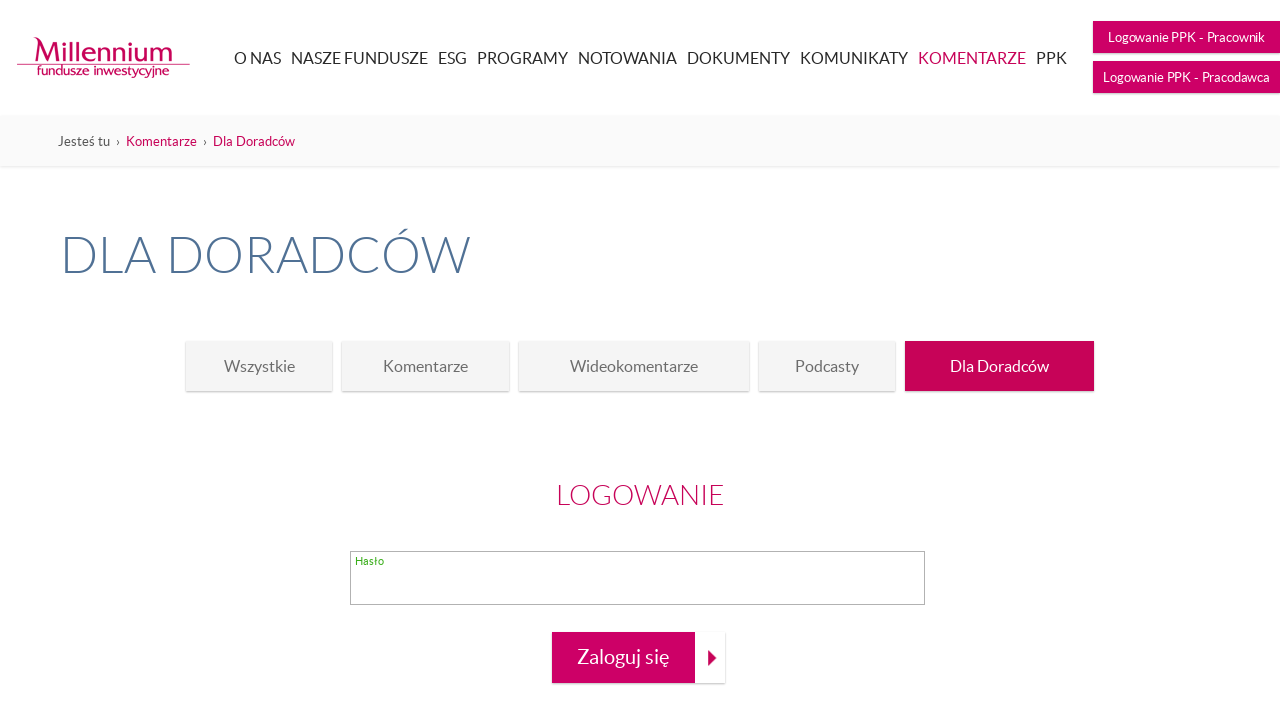

--- FILE ---
content_type: text/html;charset=utf-8
request_url: https://www.millenniumtfi.pl/dla-doradcow.html
body_size: 2759
content:
<!DOCTYPE html>
<html lang="pl">
<head>
	<title>Millennium Towarzystwo Funduszy Inwestycyjnych S.A.</title>
    <meta http-equiv="X-UA-Compatible" content="IE=edge,chrome=1">
	<meta http-equiv="Content-Type" content="text/html; charset=utf-8" />



	<meta name="viewport" id="viewport" content="height=device-height, width=device-width, initial-scale=0.75, maximum-scale=2, user-scalable=yes" />

	<meta name="keywords" content="Millennium Towarzystwo Funduszy Inwestycyjnych S.A., fundusze inwestycyjne, millennium tfi,tfi, fundusz inwestycyjny, towarzystwo funduszy inwestycyjnych, fundusze millennium" />
	<meta name="description" content="Oferta funduszy zarządzanych przez Millennium Towarzystwo Funduszy Inwestycyjnych S.A." />
	<meta name="robots" content="all" />


	

	<link rel="icon" type="image/png" href="/favicon.png">
	<link rel="apple-touch-icon" href="/_images/common/favicon.png" />
	<link rel="shortcut icon" href="/favicon.ico" />


	
	<link rel="stylesheet" href="/cdn/jquery-ui.min.css" type="text/css" />
	<link rel="stylesheet" href="/style/main.css?ver=20" type="text/css" />
	<link rel="stylesheet" href="/style/cube.css" type="text/css" />
	<link rel="stylesheet" href="/cdn/font-awesome.css" type="text/css" />

	
	
	<script type="text/javascript" src="/cdn/jquery.min.js"></script>
	<script type="text/javascript" src="/cdn/jquery-ui.min.js"></script>

	<script type="text/javascript" src="/script/website.js?ver=03"></script>


	
	
</head>

<body>
	<nav class="subpage"><div class="navmenu" id="navmenu"><ul><li><a href="https://www.millenniumtfi.pl/Millennium-TFI-S.A..html">O nas</a><ul><li><a href="https://www.millenniumtfi.pl/Millennium-TFI-S.A..html">Millennium TFI S.A.</a></li><li><a href="https://www.millenniumtfi.pl/Zarzad.html">Zarząd</a></li><li><a href="https://www.millenniumtfi.pl/manager.html">Zespół zarządzający</a></li><li><a href="https://www.millenniumtfi.pl/Lad-Korporacyjny.html">Ład Korporacyjny</a></li><li><a href="https://www.millenniumtfi.pl/Nagrody-Millennium-TFI.html">Nagrody Millennium TFI</a></li><li><a href="https://www.millenniumtfi.pl/Kariera.html">Kariera</a></li></ul></li><li><a href="https://www.millenniumtfi.pl/fund.html">Nasze fundusze</a><ul><li><a href="https://www.millenniumtfi.pl/fund.html">Fundusze parasolowe</a></li><li><a href="https://www.millenniumtfi.pl/subfund_category/id/1.html">Akcyjne</a></li><li><a href="https://www.millenniumtfi.pl/subfund_category/id/2.html">Mieszane</a></li><li><a href="https://www.millenniumtfi.pl/subfund_category/id/3.html">Dłużne</a></li></ul></li><li><a href="https://www.millenniumtfi.pl/esg.html">ESG</a></li><li><a href="https://www.millenniumtfi.pl/product.html">Programy</a><ul><li><a href="https://www.millenniumtfi.pl/investmentPlan.html">Plan Inwestycyjny Millennium*</a></li><li><a href="https://www.millenniumtfi.pl/product/id/4.html">Indywidualne Konto Emerytalne</a></li><li><a href="https://www.millenniumtfi.pl/PIM.html">Program Inwestycyjny Millennium</a></li><li><a href="https://www.millenniumtfi.pl/product/id/5.html">Program Inwestycyjny Przyszłość +</a></li></ul></li><li><a href="https://www.millenniumtfi.pl/price.html">Notowania</a></li><li><a href="https://www.millenniumtfi.pl/dokumenty.html">Dokumenty</a></li><li><a href="https://www.millenniumtfi.pl/news.html">Komunikaty</a></li><li><a class="active" href="https://www.millenniumtfi.pl/komentarze.html">Komentarze</a><ul><li><a class="active" href="https://www.millenniumtfi.pl/dla-doradcow.html">Dla Doradców</a></li></ul></li><li><a href="https://ppk.millenniumtfi.pl/">PPK</a></li></ul></div></nav><div id="header" class="header subpage"><div class="logo"><a href="/"><img src="/_images/common/logo2.png" alt="Strona główna" title="Strona główna" /></a></div><div class="login_button"><a href="https://millenniumtfi.sti24.pl/client/login" class="button button_login">Logowanie PPK - Pracownik</a><a href="https://ppkservice.psfinteco.pl/ppk/login" class="button button_login">Logowanie PPK - Pracodawca</a></div></div><div class="path"><div>Jesteś tu<span> › </span><a href="https://www.millenniumtfi.pl/komentarze.html">Komentarze</a><span> › </span><a href="https://www.millenniumtfi.pl/dla-doradcow.html">Dla Doradców</a></div></div><div class="background whitebg"><div class="content subpage"><h1>Dla Doradców</h1><div class="menu menu-comments">
	<div class="contenttable">
					<a href="/komentarze.html" >Wszystkie</a>
					<a href="/komentarze/type/text.html" >Komentarze</a>
					<a href="/komentarze/type/video.html" >Wideokomentarze</a>
					<a href="/komentarze/type/audio.html" >Podcasty</a>
					<a class="active" href="/dla-doradcow.html" >Dla Doradców</a>
			</div>
</div>
<br /><br /><h2 class="center">Logowanie</h2><br /><form id="commentsLoginForm_6bf0f5b4eb01c99c099a4d5392f64561" name="commentsLoginForm"  action="/dla-doradcow.html#formFields" method="post" accept-charset="utf-8" enctype="multipart/form-data"  ><input type="hidden" name="formId" value="commentsLoginForm_6bf0f5b4eb01c99c099a4d5392f64561" style="display: none;"/><input type="hidden" name="token" value="b857164293f640d122b08301c898040836d7f9f0" style="display: none;"/><div class="contenttable double short form"><div class="contentcell"><fieldset><div><input id="commentsLoginForm_6bf0f5b4eb01c99c099a4d5392f64561_commentsPassword" class="form-control password " type="password" name="commentsPassword" value=""  /><label for="commentsLoginForm_6bf0f5b4eb01c99c099a4d5392f64561_commentsPassword">Hasło</label><div id="commentsLoginForm_6bf0f5b4eb01c99c099a4d5392f64561_commentsPassword_fieldValidator" class="formerror fieldValidator"><div class="fieldValidatorMessage"></div></div></div></fieldset></div></div><div class="contenttable"><div class="contentcell center"><input class="green" type="submit" value="Zaloguj się" ></div></div></form><script nonce='7d081422840fd3f9130fb13b83e8e16b'>new ContentiaFormValidator("commentsLoginForm_6bf0f5b4eb01c99c099a4d5392f64561",{"ajaxURL" : "/ajax/core.validator.php","validationLang" : 'pl',"testList" : {"commentsPassword":{"isValue":null}}});</script>

	
		
			

			
<div class="clr">&nbsp;</div></div></div><div class="footer-logos"><div class="content home padded"><div class="contenttable"><div class="contentcell"><a href="https://www.bankmillennium.pl/" target=""><img src="/_images/common/button_millennium_bank.png" alt="" /></a></div><div class="contentcell"><a href="https://www.millenniumbm.pl/" target=""><img src="/_images/common/button_millennium_dm.png" alt="" /></a></div><div class="contentcell"><a href="https://www.millennium-leasing.pl/" target=""><img src="/_images/common/button_millennium_leasing.png" alt="" /></a></div><div class="contentcell"><a href="https://www.linkedin.com/company/millennium-tfi-s-a/" target=""><img src="/_images/common/button_linkedin5.png" alt="" class="h65" /></a></div></div></div></div><div class="footer-izfa"><div class="content home padded center"><a href="https://izfa.pl/" rel="nofollow" target="_blank"><img src="/_images/common/logo_izfia2.png" alt="" /></a></div></div><div class="footer"><div class="content"><div class="contenttable"><div class="contentcell footsmall"><h2>Produkty</h2><ul><li><a href="https://www.millenniumtfi.pl/subfund_category/id/1.html">Subfundusze akcyjne</a></li><li><a href="https://www.millenniumtfi.pl/subfund_category/id/2.html">Subfundusze mieszane</a></li><li><a href="https://www.millenniumtfi.pl/subfund_category/id/3.html">Subfundusze dłużne</a></li><li><a href="https://www.millenniumtfi.pl/product.html">Oszczędzanie i emerytura</a></li><li><a href="https://www.millenniumtfi.pl/Fundusze-dla-firm.html">Fundusze dla firm</a></li></ul></div><div class="contentcell footsmall"><h2>Narzędzia</h2><ul><li><a href="https://www.millenniumtfi.pl/calculatorCompare.html">Policz stopę zwrotu</a></li><li><a href="https://www.millenniumtfi.pl/calculator.html">Kalkulator inwestycyjny</a></li><li><a href="https://www.millenniumtfi.pl/regularSavingCalculator.html">Kalkulator systematycznego oszczędzania</a></li><li><a href="https://www.millenniumtfi.pl/Promocje.html">Promocje</a></li><li><a href="https://www.millenniumtfi.pl/E-potwierdzenia.html">E-potwierdzenia</a></li></ul></div><div class="contentcell footsmall"><h2>Inwestowanie</h2><ul><li><a href="https://www.millenniumtfi.pl/Oplaty-i-prowizje-zachety.html">Opłaty i prowizje (zachęty)</a></li><li><a href="https://www.millenniumtfi.pl/Dystrybutorzy.html">Dystrybutorzy</a></li><li><a href="https://www.millenniumtfi.pl/Rachunki-nabyc.html">Rachunki nabyć</a></li><li><a href="https://www.millenniumtfi.pl/Terminy-realizacji-zlecen.html">Terminy realizacji zleceń</a></li><li><a href="https://www.millenniumtfi.pl/ABC-funduszy.html">ABC funduszy</a></li><li><a href="https://www.millenniumtfi.pl/Pytania-i-odpowiedzi.html">Pytania i odpowiedzi</a></li><li><a href="https://www.millenniumtfi.pl/contact.html">Kontakt</a></li></ul></div><div class="contentcell footbig"><a target="_blank" href="https://www.bankmillennium.pl/" class="button">Kup on-line</a><div class="gmapa"><div class="gmap_canvas"><a target="_blank" href="https://maps.google.com/maps?ll=52.204831,20.998071&z=17&t=m&hl=pl-PL&gl=US&mapclient=embed&cid=16943041760491827206"><img src="/_images/common/mapa.jpg" alt="" /></a></div></div></div></div></div></div><div class="copyright"><div class="content"><div class="contenttable"><div class="contentcell center left">Copyright 2025 by <a href="#">Millennium TFI</a>&nbsp;&nbsp;&nbsp;&nbsp;Projekt i realizacja <a href="http://www.jmc.pl">JMC</a></div><div class="contentcell center right"><a href="https://www.millenniumtfi.pl/Nota-prawna.html">Nota prawna</a><a href="https://www.millenniumtfi.pl/Ochrona-danych.html">Ochrona danych</a><a href="https://www.millenniumtfi.pl/Polityka-cookie.html">Polityka cookie</a></div></div></div></div>
</body>

</html>

--- FILE ---
content_type: text/css;charset=UTF-8
request_url: https://www.millenniumtfi.pl/style/main.css?ver=20
body_size: 21351
content:
.switchItem {
	display: none;
}

.switchItem.active {
	display: block;
}

.switchItemImage {
	display: none;
}

.switchItemImage.active {
	display: block;
}

.pricehistorytable {
	display: none;
}

.pricehistorytable.active {
	display: block;
}

div.formerror.fieldValidatorError { display: block; }

.infobox{
	padding:10px 0px 10px 0px;
	font-size:15px;
	line-height:18px;
	color:#cd0067;
	z-index:126;
}
.infobox p{
	font-size:13px;
	line-height:16px;
	padding:0px 0px 0px 0px;
	margin:10px 0;
	color:#777777;
}
.infobox span{
	display:block;
	float:left;
	padding:4px 0px 0px 0px;
}

.infobox img{
	float:left;
	margin:0px 5px 0 0;
}
.calcwindow {
	display: none;
}






table.calculator{
	border-collapse:separate;
	border-spacing:2px;
	width:100%;
	font-size:12px;
	line-height:16px;
}

table.calculator td{
	padding:4px 2px 4px 5px;

	ibackground:#f5f5f5;
	vertical-align:middle;
	height:24px;
}
table.calculator th{
	padding:4px 2px;

	background:#cd0067;
	color:#ffffff;
}

table.calculator .titles th{
	background:#e5e5e5;
	color:#333333;
}



.google-visualization-table {
    width: 100%;
}

.google-visualization-table-table{
	width:100%;
	font-family: latolatinregular, sans-serif !important;
	font-size:14px !important;
	line-height:16px !important;
	border-collapse:separate !important;
	border-spacing:0px !important;
	border:solid 0px #ffffff !important;
}

.google-visualization-table-table td{
	padding:13px 5px 14px 25px !important;
	color:#444444 !important;
	background:transparent !important;
	vertical-align:middle !important;
	text-align:left;
	position:relative;
	border:none !important;
	border-bottom:solid 1px #e7e7e7 !important;
}

.google-visualization-table-table td.google-visualization-table-td-number{
	text-align:center;
	padding:13px 5px 14px 5px !important;
}

.google-visualization-table-table td.google-visualization-table-td{
	padding:13px 5px 14px 15px !important;
}
.google-visualization-table-table td.google-visualization-table-seq{
	text-align:center;
	padding:13px 1px 14px 1px !important;
}

.google-visualization-table-table th,td.google-visualization-table-th{
	padding:13px 5px 14px 5px !important;
	background:transparent !important;
	color:#4286c1 !important;
	font-size:12px !important;
	line-height:15px !important;
	border:none !important;
	border-bottom:solid 1px #e7e7e7 !important;
	font-weight:normal !important;
	text-align:center;
	filter:none !important;
}
.google-visualization-table-tr-odd,
.google-visualization-table-tr-even,
.google-visualization-table-tr-odd td,
.google-visualization-table-tr-even td{
background:transparent !important;
}


.icon {
	display: block;
	width: 10px;
	height: 10px;
	padding:0 !important;
	float:left;
	position:absolute;
	left:0px;
	top:16px;
}

.date_warning{
	display: block;
	width: 10px;
	height: 10px;
	padding:0 !important;
	float:left;
	position:absolute;
	left:12px;
	top:16px;

	background:transparent url('/_images/calculator/date_warning.png') no-repeat center center;
	cursor:pointer;
}

.calcwindow.calc_output .date_warning{
    display: inline-block;
    width: 10px;
    height: 10px;
    padding: 0 !important;
    margin: 0 0 0 4px !important;
    float:none;
    position:relative;
    top:0;
    left:0;
}


body .ui-tooltip .date_warning_popup{
	font-size: 14px;
}
body .ui-tooltip .date_warning_popup span.date{
	font-family: latolatinbold, sans-serif;
	color:#cd0067;
}


.subfundName{
	imargin-left:6px;
	icursor:pointer;
}


.subfundSlider {
	iwidth: 320px;
	ifloat: left;
	background:#dddddd !important;
}
.subfundAxis {
	iwidth: 320px;
}
.subfundAxis div{

}


.subfundInterface {
	display: none;
}

.subfundInterface{
position:relative;
top:3px;
}



.investRemain{
	visibility:hidden;
}
input.investRemain{
	background:transparent;
	border:none;
	color:#cd0067;
	font-size:22px;
	line-height:22px;
	text-align:right;
}
span.investRemain{
	color:#666666;
	font-size:16px;
	line-height:16px;
	padding-left:2px;
}

.investRemainUnder {
	iborder: 1px solid red;
	visibility:hidden;
}
.investRemainOver {
	iborder: 1px solid blue;
	visibility:visible;
}
.investRemainExact{
	iborder: 1px solid green;
	visibility:hidden;
}




span.subfundPercent{
	color:#666666;
	font-size:14px;
	line-height:14px;
	padding:0 0 0 1px;
}
span.subfundAmount{
	color:#666666;
	font-size:14px;
	line-height:14px;
	padding:0 0 0 1px;
}



input[type='text'].subfundAmount,
input[type='text'].subfundPercent,
input[type='text'].investAmountInput,
input[type='text'].investTimeInput,
.subfundAmount,
.subfundPercent,
.investAmountInput,
.investTimeInput{
	background:transparent;
	border:none;
	color:#cd0067;
	font-size:17px;
	line-height:18px;
	text-align:right;
	padding:0;
	margin:0;
}

.sliderAxis div {
	float: left;
	text-align: center;
}

.investleft{
	padding:15px 0 0 0px;
	width:100%;
	max-width:650px;
}
.investright{
	float:right;
	padding:15px 0 0 0px;
	text-align:right;
}






.phSlider {
	width:100%;
	margin: 0px;
	background:#dddddd !important;
}
.ui-slider-range{
	background:#cd0067 !important;
}
.phAxis {
	width:100%;	
	box-sizing:border-box;
	iborder:solid 1px #123456;
}
.sliderAxis div{
	font-size:10px;
	line-height:12px;
	color:#888888;
}
.phAxis.sliderAxis div{
	font-size:11px;
	line-height:15px;

}

.contentcell.sevenaxis .phAxis.sliderAxis{
	padding:0 8.33% 0 8.33% !important;
}
.contentcell.sevenaxis .phAxis.sliderAxis > div{
	width:20% !important;
}



.boxes{
	margin:0 0 30px 0;
}
.box{
	color:#ffffff;
	display:table-cell;
}
.box > div{
	background:#4d88d0;
	margin:0 0 0 10px;
	padding:7px 7px 40px 7px;
	box-shadow:0px 1px 2px rgba(0,0,0,.26);
}
.boxes .box:first-child > div{
	margin:0 0 0 0px;
}
.box > div > div{
	font-size:20px;
	line-height:22px;
	position:absolute;
	bottom:7px;
	right:7px;
}
.ui-widget-content{
	border:none;
	background:none;
}



.calc_busy{
	position:absolute;
	top:45px;
	left:0;
	width:280px;
	padding:5px 10px;
	background:#f5f5f5;
	border:solid 1px #cd0067;
	border-radius:4px;
	z-index:133;
}



#jquery-overlay { position: fixed; top: 0; left: 0; z-index: 90; width: 100%; height: 500px; }


#jquery-lightbox { position: absolute; top: 0; left: 0; width: 100%; z-index: 100; text-align: center; line-height: 0; }
#jquery-lightbox a img { border: none; }

#lightbox-container-image-box {	position: relative; background-color: #000; width: 250px; height: 250px; margin: 0 auto; }

#lightbox-container-image { padding: 10px; }
#lightbox-loading { position: absolute;	top: 40%; left: 0%; height: 25%; width: 100%; text-align: center; line-height: 0; }
#lightbox-nav {	position: absolute; top: 0; left: 0; height: 100%; width: 100%; z-index: 10; }
#lightbox-container-image-box > #lightbox-nav { left: 0; }
#lightbox-nav a { outline: none; }
#lightbox-nav-btnPrev, #lightbox-nav-btnNext { width: 49%; height: 100%; zoom: 1; display: block; }
#lightbox-nav-btnPrev { left: 0; float: left; }
#lightbox-nav-btnNext { right: 0; float: right; }

#lightbox-container-image-data-box { font: 10px Verdana, Helvetica, sans-serif;	background-color: #010101;	margin: 0 auto;	line-height: 1.4em; overflow: auto; width: 100%; padding: 3px 10px 0 10px; }


#lightbox-container-image-data { padding: 0 10px; color: #fff; }
#lightbox-container-image-data #lightbox-image-details { width: 70%; float: left; text-align: left; }
#lightbox-image-details-caption { font-weight: bold; }
#lightbox-image-details-currentNumber {	display: block;	clear: left; padding-bottom: 1.0em; }
#lightbox-secNav-btnClose { width: 66px; float: right; padding-bottom: 0.7em; height: 22px;}


@font-face{
	font-family:latolatinlightregular;
	src:url(/font/latolatinlightregular.eot);
}
@font-face {
	font-family:latolatinlightregular;
	src:url(//:) format("No-IE-404"),url(/font/latolatinlightregular.ttf) format("truetype");
}
@font-face{
	font-family:latolatinregular;
	src:url(/font/latolatinregular.eot);
}
@font-face {
	font-family:latolatinregular;
	src:url(//:) format("No-IE-404"),url(/font/latolatinregular.ttf) format("truetype");
}

@font-face{
	font-family:latolatinbold;
	src:url(/font/latolatinbold.eot);
}
@font-face {
	font-family:latolatinbold;
	src:url(//:) format("No-IE-404"),url(/font/latolatinbold.ttf) format("truetype");
}

@font-face{
	font-family:latolatinblackregular;
	src:url(/font/latolatinblackregular.eot);
}
@font-face {
	font-family:latolatinblackregular;
	src:url(//:) format("No-IE-404"),url(/font/latolatinblackregular.ttf) format("truetype");
}

@font-face{
	font-family:Lato;
	src:url(/font/latolatinregular.eot);
}
@font-face {
	font-family:Lato;
	src:url(//:) format("No-IE-404"),url(/font/latolatinregular.ttf) format("truetype");
}

.none,.contentrow.none {display:none;}

html,body{
	padding: 0;
	margin: 0;
	border: 0;
	width:100%;
	height:100%;
}

body{
	font-family: latolatinregular, sans-serif;
	font-weight: normal;
	font-size:15px;
	line-height:20px;
	background:#ffffff;
	color:#444444;
	min-width:418px;
}

a {
	color:#1d5c9f;
	text-decoration: none;
}
a:hover {
	text-decoration: underline;
}

img {
	border: 0;
	margin: 0;
	padding: 0;
	vertical-align:bottom;
}

.wgimage{
	max-width:100% !important;
	height:auto !important;
}

p{
	margin: 0px 0 20px 0;
	padding: 0;
	text-align:left;
}

b,strong{
	font-family: latolatinbold, sans-serif;
	font-weight:normal;
}
.red{
	color:#c70358;
}

.subpage p{
	text-align:justify;
	font-size:15px;
	line-height:24px;
}

.center{
text-align:center !important;
}
.center p{
text-align:center;
}

p.phone{
	background: 		transparent url("/_images/common/phone.png") no-repeat center left;
	margin: 0px 0 10px 0;
	padding:1px 0 1px 30px;
}
p.email{
	background: 		transparent url("/_images/common/email.png") no-repeat center left;
	margin: 0px 0 10px 0;
	padding:1px 0 1px 30px;
}
p.info{
	font-size:13px;
	line-height:20px;
	color:#999999;
}

p.half{
max-width:50%;
}
.right p.half{
max-width:100%;
padding-left:50%;
}
.center p.half{
max-width:100%;
padding-left:25%;
padding-right:25%;
}

h1{
	font-family: latolatinlightregular, sans-serif;
	font-size: 50px;
	line-height: 60px;
	color:#507195;
	letter-spacing:0px;
	font-weight: normal;
	padding: 0px 0 55px 0px;
	margin: 0 0px;
	text-transform: uppercase;
	text-align:left;
}

.home h1{
	font-family: latolatinlightregular, sans-serif;
	font-size: 70px;
	line-height: 70px;
	color:#808080;
	padding: 0px 0 55px 0px;
}
.small h1{
	font-family: latolatinlightregular, sans-serif;
	font-size: 60px;
	line-height: 70px;
	color:#808080;
	padding: 0px 0 30px 0px;
}



.center h1{
text-align:center;
}

h1 span{
	font-family: latolatinregular, sans-serif;
	color:#444444;
	font-size: 20px;
	line-height: 25px;
	text-transform: none;
	text-align:right;
	float:right;
	margin:27px 0 20px 0;
}

.biglinks{
	padding: 5px 0 0px 0px;
	clear:left;
}

.biglinks a{
	font-family: latolatinlightregular, sans-serif;
	font-size: 16px;
	line-height: 20px;
	color:#000000;
	padding: 0px 0 0px 0px;
	margin:15px 0 0 0;
	display:inline-block;

}

.fundhome .biglinks{
	font-family: latolatinlightregular, sans-serif;
	font-size: 16px;
	line-height: 21px;
	padding: 5px 0 0px 0px;
	margin:0px 0 0 0;
	display:block;
	clear:both;
}
.fundhome .biglinks a{
	font-family: latolatinlightregular, sans-serif;
	font-size: 16px;
	line-height: 21px;
	color:#000000;
	padding: 0px 0 0px 0px;
	margin:15px 0 10px 0;
	display:block;
}
.fundhome .biglinks img{
	font-size: 1px;
	line-height: 2px;
	padding: 0px 0 0px 0px;
	margin:0px 0 0 0;
	float:right;
	width:20px;
	height:20px;

}

.blue{color:#30547c;font-size:17px;line-height:22px;}
.blue h1{color:#30547c;}
.blue p{color:#30547c;}
.blue .biglinks a{color:#30547c;font-size:17px;line-height:22px;margin:10px 0 0 0;}
.blue .biglinks.checked a{
	padding-left:20px;
	background: 		transparent url("/_images/common/checked2.png") no-repeat center left;
}


.brown{color:#585858;font-size:17px;line-height:22px;}
.brown h1{color:#9b958c;}
.brown.darker h1{color:#645c50;}

.brown p{color:#585858;}
.brown .biglinks a{color:#787063;font-size:17px;line-height:22px;margin:10px 0 0 0;}
.brown .biglinks.checked a{
	padding-left:20px;
	background: 		transparent url("/_images/common/checked.png") no-repeat center left;
}

.white{color:#ffffff;font-size:17px;line-height:22px;}
.white h1{color:#ffffff;text-shadow:0px 1px 3px rgba(0,0,0,0.5);}
.white p{color:#ffffff;text-shadow:0px 1px 3px rgba(0,0,0,0.5);}
.white .biglinks a{color:#ffffff;font-size:17px;line-height:22px;margin:10px 0 0 0;}
.white .biglinks.checked a{
	padding-left:20px;
	background: 		transparent url("/_images/common/checked3.png") no-repeat center left;
}

.minh{
	min-height:500px;
}





.upper{
	text-transform: uppercase;
}

h2{
	font-family: latolatinlightregular, sans-serif;
	color:#c70358;
	font-size: 28px;
	line-height: 30px;
	font-weight: normal;
	padding: 0px;
	margin: 0px 0 20px 0px;
	text-transform: uppercase;
	text-align:left;
	letter-spacing:0px;
}

h2 span{
	font-family: latolatinregular, sans-serif;
	color:#444444;
	font-size: 18px;
	line-height: 25px;
	text-transform: none;
	itext-align:right;
	ifloat:right;
	margin:5px 0 2px 10px;
}

h3{
	font-family: latolatinlightregular, sans-serif;
	color:#c70358;
	font-size: 28px;
	line-height: 30px;
	font-weight: normal;
	padding: 0px;
	margin: 0px 0 50px 0px;
	text-transform: uppercase;
	text-align:left;
	letter-spacing:0px;
}
h4{
	font-family: latolatinlightregular, sans-serif;
	color:#507195;
	font-size: 25px;
	line-height: 28px;
	font-weight: normal;
	padding: 0px;
	margin: 0px 0 20px 0px;
	text-align:left;
	letter-spacing:0px;
}
.list h4{
	margin: 0px 0 10px 0px;
}

.content > div > h4{
	margin: 30px 0 10px 0px;
}

.content.subpage > h4{
	margin: 30px 0 0px 0px;
}


h5{
	font-family: latolatinlightregular, sans-serif;
	color:#555555;
	font-size: 20px;
	line-height: 24px;
	font-weight: normal;
	padding: 0px;
	margin: 0 0 10px 0;
	text-align:left;
	letter-spacing:0px;
	position:relative;
	top:-20px;
}

h6{
	font-family: latolatinlightregular, sans-serif;
	color:#666666;
	font-size: 15px;
	line-height: 20px;
	font-weight: normal;
	padding: 0px;
	margin: 0px 0 0px 0px;
	text-transform: uppercase;
	letter-spacing:0px;
}

.home h2{
	text-transform: none;
	margin: 0px 0 30px 0px;
	font-size: 25px;
	line-height: 28px;
}

.footer h2{
	font-family: latolatinregular, sans-serif;
	color:#cd0067;
	font-size:17px;
	line-height:28px;
	text-transform: none;
	border-bottom:solid 2px #cd0067;
	padding:0 0px 3px 0px;
	margin:18px 0 40px 0;
}






span.up{color:#53a055;}
span.down{color:#891c1c;}

/* ///////////////////////////////////////////////////////////////*/

form,fieldset{
	padding:0;
	margin:0;
	border:0;
	letter-spacing:0px;
}

fieldset{
	position:relative;
}

input,select,textarea,label,.button{
	font-family: latolatinregular, sans-serif;
	font-weight: normal;
	font-size:16px;
	line-height:20px;
	color:#000000;
}
textarea{
	min-height:200px;
}
input[type=submit],input[type=button],.button{
	font-family: latolatinregular, sans-serif;
	font-size:20px;
	line-height:25px;
	background: 		#cd0067 url("/_images/common/buttonarrow.png") repeat-y 101% 50%;
	padding:13px 56px 13px 25px;
	margin:0 3px 3px 0;
	color:				#ffffff;
	min-width:60px;
	cursor:				pointer;
	border:none;
	letter-spacing:0px;
	box-shadow:0px 1px 2px rgba(0,0,0,0.26);
	display:inline-block;
	text-align:left;
}
.button.smaller{
	font-size:15px;
	line-height:15px;
	padding:16px 56px 16px 25px;
}

.button.button-small{
	font-size: 17px;
    line-height: 17px;
    padding: 10px 50px 10px 19px;
    min-width: 50px;
    margin: 0;
}


h1 + .button.smaller{margin-top:40px;}

.button.getfile{
	background: 		#cd0067 url("/_images/common/getfile.png") no-repeat center right;
	font-size:15px;
	line-height:25px;
	padding:13px 52px 13px 15px;
	min-width:40px;
}
.button.logout{
	background: 		#cd0067 url("/_images/common/logout.png") no-repeat center right;
	font-size:15px;
	line-height:25px;
	padding:10px 52px 10px 15px;
	min-width:40px;
}

.button.logout-small{
	background: 		#cd0067 url("/_images/common/logout.png") no-repeat 101% 50%;
	position: absolute;
    top: 15px;
    right: 15px;
}



.button-right{
	float:right;
}

input[type=submit]:hover,input[type=button]:hover,.button:hover{
	background-color: 		#ffffff;
	color:#cd0067;
	text-decoration:none !important;
}
.button.getfile:hover{
	background: 	#ffffff url("/_images/common/getfile_ac.png") no-repeat center right;
	color:#cd0067;
	text-decoration:none !important;
}

.back{
	background: 		#cd0067 url("/_images/common/buttonarrowback.png") no-repeat center left;
	padding:13px 25px 13px 56px;
	text-align:right;
}
.btndownload{
	background: 		#cd0067 url("/_images/common/buttonarrowdown.png") repeat-y 101% 50%;
}


.button.button-small.back{
    padding: 10px 19px 10px 50px;
}
.fitbut{width:100%;}

.button.small{
	font-size:15px;
	line-height:20px;
	background: 		#2c67a5;
	padding:			10px 20px;
	min-width:10px;
}
.button.small:hover{
	background-color: 		#0f4883;
	color:#ffffff;
	text-decoration:none !important;
}
.contenttable.half .button.small{
	box-sizing:border-box;
	font-size:13px;
	line-height:20px;
	padding:			10px 5px;
	margin:0 1% 2% 1%;
	display:block;
	min-width:10px;
	width:98%;
	text-align:center;
}


.stylefileinput-container{
	display:block;
	position:relative;
}
.stylefileinput-container span{
	width:120px !important;
	height:54px !important;
	top:0px !important;
	opacity:0  !important;
}
.stylefileinput-container span input{
	width:300px !important;
	right:0 !important;
	left: auto !important;
	height:54px !important;
}
.stylefileinput-button.button_s1{
	position:absolute !important;
	top:0;
	right:0;
	width:120px !important;
	padding:17px 10px;
	background-color: 		#0027C2;
	font-size:11px;
}


.attinfo{
	box-sizing:border-box;
	float:none;
	font-size:11px;
	line-height:16px;
	margin:0;
	padding:0 0 0 130px;
	letter-spacing:1px;
	width:auto;
	color:#959595;
}

input[type=text],input[type=number],input[type=password],select,textarea{

	padding:24px 2% 8px 2%;
	margin:0px 0 27px 0;
	width:100%;

	background:#ffffff;
	border:solid 1px #b2b2b2;

	box-sizing:border-box;
	-moz-box-sizing:border-box;
	-webkit-box-sizing:border-box;

}


select.form-control{
	margin:0;
	padding:16px;
}


#pricecurrency{
padding:8px 2% 8px 2%;
}


form fieldset > div{
	position:relative;
	float:left;
	text-align:left;
	width:100%;
	margin:0;
}
fieldset label{
	position:absolute;
	top:0px;
	left:2px;
	right:2px;
	display:block;
	padding:3px;
	font-size:11px;
	line-height:14px;
	color:#727272;
	margin:0;

}
fieldset input:focus + label{
  color:#000000;

}
fieldset input:valid + label{
	color:#3aae1b;
}





div.formerror{
	position:absolute;
	top:2px;
	left:2px;
	right:2px;
	padding:3px;

	font-size:10px;
	line-height:12px;

	background:#a82341;
	color:#ffffff;
	display:none;

}

div.center{
	text-align:center !important;
	margin:0 auto;
}


/* ///////////////////////////////////////////////////////////////*/

div.clear,div.clr{
	clear: both;
	margin: 0;
	padding: 0;
	width: 0;
	height: 0;
	font-size: 0;
	line-height: 0;
	float:none;
}




blockquote {
	font-family: Georgia, sans-serif;
	margin:0px 0 10px 0;
	padding: 10px 0 0 55px;
	overflow: hidden;
	font-size: 17px;
	line-height: 20px;
	color: #666666;

	position: relative;
	font-style:italic;
}

blockquote:before {
	display: block;
	content: "“";
	color: #bababa;
	position: absolute;
	left: 0px;
	top: 35px;
}
.background blockquote:before {
	font-size: 100px;
}

blockquote:after {
	content:none;
}
blockquote cite{
	display: block;
	margin:10px 0 0 0px;
	color:#aaaaaa;
	font-size:14px;
}
blockquote cite:before{
	content: "— ";
}
ul{
	list-style-image:url('/_images/common/li.png');
	margin:10px 0px 10px 15px;
	padding:0px;
}
ul.nobullet{
list-style-type:none;
list-style-image:none;
}
ul ul,ol ol,ul ol,ol ul{
	margin:0px 0px 20px 15px;
	padding:0px;
}
li{
	margin:0px;
	padding:0px 0 3px 0px;
}
ul li ul{
	list-style-image:url('/_images/common/li2.png');
}
ol{
	list-style-image:none;
	list-style-type:decimal !important;
	margin:0px 0px 20px 35px;
	padding:0px;
}
ol ol,ul ol{
	margin:5px 0px 5px 35px;
	padding:0px;
}
li ol{
	list-style-image:	none;
	list-style-type:	decimal !important;
}

div.hr{
	height:				40px;
	line-height:		1px;
	padding:			0;
	margin:				20px 0 20px 0;
	background: 		transparent url("/_images/common/hr.png") repeat-x center center;
	font-size:			1px;
	clear:				both;
}
div.hr.small{
	height:				20px;
	margin:				10px 0 10px 0;
}
div.hr.tiny {
	height: 1px;
	margin: 4px 0 5px 0;
	background: none;
}
hr{
	margin:				30px 0 30px 0;
}

div.line{
	height:				20px;
	line-height:		1px;
	padding:			0;
	margin:				15px 0 15px 0;
	background: 		transparent url("/_images/common/line.png") no-repeat center center;
	font-size:			1px;
	clear:				both;
}

div.line2{
	height:				2px;
	line-height:		1px;
	padding:			0;
	margin:				5px 0 5px 0;
	background: 		transparent url("/_images/common/line2.png") no-repeat center center;
	font-size:			1px;
	clear:				both;
}


p.small{
	font-size:80%;
}
.required{
	color: #cd0067;
}
.text-right {
	text-align: right;
}
@media screen and (max-width: 780px){
	.text-center-xs{
		text-align: center;
	}
}
.space {
	height: 25px;
}






/* ///////////////////////////////////////////////////////////////*/

.background {
	background-position: center center;
	background-repeat: no-repeat;
	min-height:10%;
}

.background.title{
	position:relative;
	top:-40px;
	min-height:200px;
	color:#ffffff;
	padding:30px;
	background-position:88% 0%;
	display: flex;
    flex-direction: column;
    justify-content: space-between;
    align-items: flex-start;
}
.background.title h1{
	color:#ffffff;
	text-shadow:0px 1px 3px rgba(0,0,0,0.5);
	padding:0px;
	line-height:55px;
	max-width:70%;
}

.background.title[style*="dark"] h1{
	color:#ffffff;
}
.background.title[style*="light"] h1{
	color:#507195;
	text-shadow:0px 1px 3px rgba(0,0,0,0.1);
	text-shadow:0px 0px 6px rgba(255,255,255,1), 0px 0px 15px rgba(255,255,255,1);
}

.fullscreen,
.contenttable {
	width:100%;
	min-height:100%;
}
.not-fullscreen,
.not-fullscreen .contenttable,
.fullscreen.not-overflow,
.fullscreen.not-overflow .contenttable {
	height:100%;
	overflow:hidden;
}

div.contentbg,div.whitebg{
	/*background-image:url('/_images/common/content.jpg');*/
	background:#ffffff;
}
div.graybg{
	background:#edf0f3;
	background-size:auto;
}

div.section {
	background:#9ed100;
}

.not-fullscreen {
	height:50%;
	min-height:300px;
}

.eyesbg{
	height:530px;
	background-color:#ebeeef;
	background-color:#f0eeed;
	background-repeat:no-repeat;
	background-position:top center;
}

/* /////////////////////////////////////////////////////////// */

.header .logo{
	position:absolute;
	top:0;
	left:0;
	width:204px;
	height:116px;
}
.header .logo a{
	display:block;
	width:204px;
	height:116px;
	margin:0;
}

.header{
position:relative;
height:116px;
z-index:4;

position:absolute;
top:0;
left:0;
right:0;
height:116px;


min-width: 418px;

}

.header .lang{
	margin:0 0 0 0;
	color:#ffffff;
	position:absolute;
	top:49px;
	right:67px;
}
.header .lang a{
	font-size:12px;
	line-height:14px;
	color:#c70358;
	text-decoration: none;
	z-index:1;
}
.header .lang a:hover{
	color:#000000;
}


@keyframes nextdown{
	0% {transform: translateY(0px);}
	80%{transform: translateY(0px);}
	85%{transform: translateY(-20px);}
	90%{transform: translateY(0px);}
	95%{transform: translateY(-20px);}
	100%{transform: translateY(0px);}
}
@-webkit-keyframes nextdown{
	0% {-webkit-transform: translateY(0px);}
	80%{-webkit-transform: translateY(0px);}
	85%{-webkit-transform: translateY(-20px);}
	90%{-webkit-transform: translateY(0px);}
	95%{-webkit-transform: translateY(-20px);}
	100%{-webkit-transform: translateY(0px);}
}
.nextdown{
	width:100%;
	text-align:center;
	z-index:4;
	position:absolute;
	bottom:70px;
	left:0;
	right:0;
	animation:nextdown;
	animation-duration: 6s;
	animation-iteration-count: infinite;
	-webkit-animation:nextdown;
	-webkit-animation-duration: 6s;
	-webkit-animation-iteration-count: infinite;
}


.nextdown a{
	display:block;
	width:60px;
	height:60px;
	margin:0 auto;
	color:#c70358;
	text-decoration:none;
	box-shadow:0px 1px 2px rgba(0,0,0,0.26);
	background:#c70358 url("/_images/common/nextdown.png") no-repeat center center;
}
.nextdown a:hover{
	color:#ffffff;
	text-decoration:none;
	background:#ffffff url("/_images/common/nextdown2.png") no-repeat center center;
}





.slide{
width:100%;
height:100%;
}

.slide .contenttable{
	max-width:1160px;
	margin:0 auto;
	padding:0 10px;
	box-sizing:border-box;
	height:100%;
}

.switchbuttons{
	position: absolute;
	bottom:20px;
	left:0;
	right:0;
	z-index:5;
}
.switchbuttons > div {
	margin:0 auto;
	display:table;
	border-collapse: separate;
	border-spacing: 10px 5px;

}
.switchbuttons .switchItemButton{
	width:16px;
	height:16px;
	background:#cd0067;
	font-size:0px;
	line-height:0px;
	margin:1px;
	display:table-cell;
	cursor:pointer;
	box-shadow:0px 1px 2px rgba(0,0,0,0.26);
}


.light{
width:100%;
height:100%;
background:#123456;
background: 		transparent url("/_images/common/light.png") repeat-x top center;
}


.header .cube{
width:50px;
height:75px;
position:absolute;
top:20px;
right:0;
box-shadow:0px 1px 2px rgba(0,0,0,0.26);
}

.header .login_button{
    height: 66px;
    position: absolute;
    display: flex;
    justify-content: center;
    flex-direction: column;
    top: 24px;
    right: 0;
}

.button.button_login{
	font-size: 13px;
    line-height: 15px;
    padding: 9px 40px 8px 10px;
    min-width: 50px;
    margin: 4px 0;
    text-align: center;
    background-image: url("/_images/common/buttonlogin.png");
    padding: 9px 10px 8px 10px;
    background-image: none;
    letter-spacing: -0.01rem;
}

nav {
	position: absolute;
	top:0;
	top:39px;
	height: 40px;

	text-align: center;
	padding:0px 0px 0 0px;

	font-family: latolatinregular, sans-serif;
	font-size:16px;
	line-height: 1.1;
	letter-spacing:0px;
	z-index:6;

	left:192px;
	right:172px;
}

nav.fixed {
	position: fixed;
	top: 0;

	left:0px;
	right:0px;

	bottom: auto;
	height: 40px;
	z-index: 6;
	background: transparent url("/_images/common/nav.png") repeat top left;
	box-shadow:0px 1px 5px rgba(0,0,0,0.3);
}
nav .navmenu{
	xmax-width:560px;
	xmax-width:700px;
	margin:0 auto;
	padding: 0;
	position:relative;
}
nav ul {
	margin:0px auto 0 auto;
	padding: 0;
	list-style-image:none;
	display: table;
	xwidth:100%;
}


nav li {
	display:table-cell;
	padding:0;
	margin:0 0 0 0px;
	color:#282828;
	text-align:center;
	vertical-align:middle;
	iheight:40px;
	position:relative;
}
nav li a {
	color: #282828 !important;
	text-transform: uppercase;
	text-decoration: none;
	padding: 11px 5px;
	display:block;
}
nav li a:hover,nav li a.active{
	color:#c70358 !important;
	text-decoration: none;
}
nav ul ul{
	display:none;
	position:absolute;
	width:200px;
	top:36px;
	left:0px;
	background:#ffffff;
	box-shadow:0px 1px 5px rgba(0,0,0,0.3);
	margin:0;
	padding:6px;
}
nav ul ul li{
	display:block;
	height:auto;
	padding:9px;
	font-size:12px;
	line-height:15px;
	text-align:left;
}
nav ul ul li a{
padding:0px;
}

nav ul li:hover ul{
	display:block;
}




@media screen and (min-width: 971px){
	nav ul ul.subnavmenu {
		position: relative;
		width: 100%;
		top: 0px;
		left: 0px;
		background: #ffffff;
		box-shadow: none;
		margin: 5px 0 -5px 0;
		padding: 0;
	}
	nav ul ul.subnavmenu li {
		padding: 6px 0px 6px 15px;
	}
	nav ul ul.subnavmenu li a:before {
		font-family: "FontAwesome";
		content: "\f111";
		font-size: 6px;
		position: absolute;
		left: 2px;
		top: 6px;
	}
}


.buyonline{
	position:fixed;
	width:32px;
	height:132px;
	top:148px;
	right:0;
}


.path{
	text-align:left;

	font-size:13px;
	line-height:16px;

	font-family: latolatinregular, sans-serif;
	color:#555555;
	background:#fafafa;
	margin:116px 0 5px 0;
	padding:18px 0px 16px 15px;
	box-shadow:0px 1px 3px rgba(0,0,0,0.1);

	min-width:403px;

}
.path > div{
margin:0px auto;
max-width:1180px;
	position:relative;
}
.path a{
	color:#c70358;
}
.path span{
	padding:0 3px;
	font-size:13px;
}
div.print{
	display: inline-block;
	padding: 2px 38px 0 0;
	position: absolute;
	text-align:right;
	top: -2px;
	right: 15px;
	width: 100px;
	height: 18px;
	cursor:pointer;
	color:#555555;
	background: transparent url("/_images/common/print1.png") no-repeat center right;
	display:none;
}
div.print:hover{
	color:#c70358;
	background: transparent url("/_images/common/print2.png") no-repeat center right;
}

/* ///////////////////////////////////////////////////////////////*/

.contenttable {
	display:table;
}
.contentcell {
	display:table-cell;
	position:relative;
	vertical-align:middle;
	text-align:center;
}
.contentrow {
	display:table-row;
	position:relative;
	vertical-align:middle;
	text-align:center;
}

.contentcaption{
display: table-caption;
}


.contenttable.padding .contentcell{
	padding:0 10px;
	box-sizing:border-box;
}

.contenttable.double .contentcell{
	width:50%;
}

.contenttable.doubled > .contentrow > .contentcell{
	width:50% !important;
}
.contenttable.doubled > .contentcell{
	width:50% !important;
}

.contenttable.triple .contentcell{
	width:33%;
}
.contenttable.quadruple .contentcell{
	width:25%;
}

.contenttable .contentcell.singletriple{
	width:33% !important;
}
.contenttable .contentcell.doubletriple{
	width:66% !important;
}



.menu{
	margin:0px 0 40px 0;
	position:relative;
	top:-5px;

}
.menu .contenttable{
	max-width:1160px;
	min-width:80%;
	width:auto;
	margin:0 auto;
	height:auto;

	border-collapse: separate;
	border-spacing: 10px 5px;

}
.menu .contenttable  a{
	text-align:center;
	vertical-align:middle;

	padding:15px 15px;
	font-size:16px;
	line-height:20px;
	color:#6c6c6c;
	box-sizing:border-box;
	display:table-cell;
	background:#f5f5f5;
	box-shadow:0px 1px 2px rgba(0,0,0,.26);

}
.menu .contenttable  a.active,
.menu .contenttable  a:hover{
	color:#ffffff;
	background:#c70358;
	text-decoration:none;
}


.menu.second{
	margin:0px 0 0px 0;
	top:-45px;
}
.menu.second .contenttable  a{
	width:10%;
	font-size:14px;
	line-height:16px;
}
.menu.second .contenttable  a:first-child{
	border-left:none;
}
.menu.second .contenttable  a.active,
.menu.second .contenttable  a:hover{
	color:#2c66a5;
	background:#ffffff;
	text-decoration:none;
}





.contenttable.short{
	width:50%;
	margin:0 auto;
}
.contenttable.half{
	width:50%;
	float:left;
}



.contenttable.half .contentcell{
	width:auto;
	padding:0;
}

.center .contenttable.half{
	width:50%;
	float:none;
	margin:0 auto;
}

.contentcell.newsletterbut{
width:180px;
}

.content > .contenttable{
	imargin-top:30px;

}


.contenttable.list.table{
	font-size:14px;
	line-height:16px;
}

.content .contenttable.list .head .contentcell{
	vertical-align:middle;
}

.content .contenttable.list .contentrow > .contentcell:first-child{
	max-width:160px;
	padding-left:8px;
}
.content .contenttable.list .contentrow > .contentcell.checkboxed{
	max-width:143px;
	padding-left:25px;
}
.subfundselect,.checkboxed .subfundSelect{
position:absolute;
ibottom:38%;
left:2px;
padding:0;
margin:2px 0 0 0;
}

.checkboxed label{
color:#444444;
font-size:14px;
line-height:16px;
vertical-align:middle;
margin:0;
padding:0;

}

.checkboxed span{
display:inline-block;
position:relative;
top:-1px;
margin:0 4px 0px 0;
box-sizing:border-box;
padding:2px 0 0 0;
background:#4d88d0;
width:12px;
height:12px;
text-align:center !important;
vertical-align:top !important;
font-size:8px;
line-height:8px;
font-weight:normal;
color:#ffffff;
border-radius:6px;
cursor:pointer;
}



.contenttable.list a{
	color:#444444;
}
.contenttable.list .selected .checkboxed a{color:#ffffff;}

.contenttable.list h5{
	font-size: 14px;
	line-height:15px;
	color:#4286c1;
	top:0;
	font-family: latolatinregular, sans-serif;
}
.contenttable.list .head h5{
	display:inline-block;
	width:auto;
	margin:0;
	top:0;
}
.contenttable.list h5.top{
	padding:0 12px 0 0;
	background: 		transparent url("/_images/common/top.png") no-repeat center right;
	cursor:pointer;

}
.contenttable.list h5.bottom{
	padding:0 12px 0 0;
	background: 		transparent url("/_images/common/bottom.png") no-repeat center right;
	cursor:pointer;
}
.contenttable.list h5.noactive{
	padding:0 12px 0 0;
	background: 		transparent url("/_images/common/noactive.png") no-repeat center right;
	cursor:pointer;
}

.contenttable.list > .contentcell{
	width:auto;
	padding:13px 10px 12px 0;
	border-bottom:solid 1px #e7e7e7;
}
.contenttable.list > .contentrow > .contentcell,
.contenttable.list .subfundRow > .contentrow > .contentcell{
	width:auto;
	padding:13px 10px 12px 0;
	border-bottom:solid 1px #e7e7e7;
	vertical-align:middle;
}


.contenttable.list > .contentrow.head > .contentcell{
	width:auto;
}



.pricechartrow.more{
	background:#f7f9fc;
}

.center.contenttable .left.contentcell.checkboxed span{
text-align:center !important;
}

.contenttable.list .contentcell.date{
	color:#666666;
	font-family: latolatinlightregular, sans-serif;
	font-size:17px;
	width:160px;
	text-align:center;
	padding:13px 0 12px 0;

	width:100px;
	text-align:left;
	padding:13px 13px 12px 0;
	white-space:nowrap;

}

p.date{
	color:#666666;
	font-family: latolatinlightregular, sans-serif;
	font-size:17px;
	padding:0px 0 2px 0;
	margin:0;
	text-align:left;
}
p.note{
	color:#666666;
	font-family: latolatinlightregular, sans-serif;
	font-size:13px;
	line-height:18px;
	
	font-size:15px;
	line-height:21px;
	letter-spacing: -0.12px;
	
	padding:0px 0 0px 0;
	margin:0;
	text-align:justify;
}

.title h2{

}
.title h5{
	margin:0;
	top:-18px;
}


.contenttable.list .contentcell.file{
	font-size:1px;
	width:40px;
	text-align:center;
	padding:7px 5px 6px 5px;
}
.contenttable.list .contentcell.risks{
	padding:10px 10px 10px 0;
	width:200px;
}

.contenttable.list .contentcell.comentator{
	width:160px;
	text-align:left;
	padding:10px 16px 10px 0;
}
.contenttable.list .contentcell.comentator img{
	width:100%;
}
.contentrow.selected .contentcell{
	background:#2c67a5;
	color:#ffffff;
}


.contenttable.branch{
background:#eeeeee;
	border-collapse: separate;
	border-spacing: 10px 10px;

}
.contenttable.branch .contentcell{
padding: 2px 10px 2px 23px;
font-size:14px;
line-height:16px;
max-width:130px;
}
.contenttable.branch .contentcell .checkbox{
position:absolute;
top:1px;
left:-23px;
}
.cntbranch{
position:relative;
padding:3px 0 3px 0;
}


.content{
	max-width:1160px;
	margin:0 auto;
	padding:60px 15px 60px 15px;
}
.content.subpage{
	padding:55px 15px 60px 15px;
	min-height:400px;
	position:relative;
}


.content .contentcell{
	text-align:left;
	vertical-align:top;
}
.content .double .contentcell{
	width:50%;
	padding:0 0 0 15px;
}
.content .double .contentcell:first-child{
	padding:0 15px 0 0;
}
.content .double.firstsmall .contentcell{
	width:66%;
	padding:0 0 0 15px;
}
.content .double.firstsmall .contentcell:first-child{
	width:33%;
	padding:0 15px 0 0;
}
.content .double.firsttiny .contentcell{
	width:85%;
	padding:0 0 0 15px;
}
.content .double.firsttiny .contentcell:first-child{
	width:15%;
	padding:0 15px 0 0;
}






.content .form .contentcell{
	padding:0 0 0 5px;
}
.content .form .contentcell:first-child{
	padding:0 5px 0 0;
}
.contenttable.center .contentcell{
	text-align:center !important;
}
.contenttable.center .contentcell *{
	text-align:center !important;
}
.contentcell.center{
	vertical-align:middle !important;
	text-align:center !important;
}

.contenttable.center .contentcell.left{
	vertical-align:middle !important;
	text-align:left !important;
}
.contenttable.center .contentcell.left *{
	vertical-align:middle !important;
	text-align:left !important;
}
.contenttable.center .contentcell.right{
	vertical-align:middle !important;
	text-align:right !important;
}
.contenttable.center .contentcell.right *{
	vertical-align:middle !important;
	text-align:right !important;
}

.contentcell.left{
	vertical-align:top !important;
	text-align:left !important;
}
.contentcell.left *{
	text-align:left !important;
}
.contentcell.right{
	vertical-align:top !important;
	text-align:right !important;
}
.contentcell.right *{
	text-align:right !important;
}
.contentcell.center.left{
	vertical-align:middle !important;
	text-align:left !important;
}
.contentcell.center.right{
	vertical-align:middle !important;
	text-align:right !important;
}
.contentcell.bottom{
	vertical-align:bottom !important;
}
.contenttable.top .contentcell{
	vertical-align:top !important;
}

.contenttable.list .contenttable.rate .contentcell,
.contenttable.rate .contentcell{
	padding:0 3px !important;
	vertical-align:top !important;
	white-space:nowrap;
	width:9%;
	min-width: 50px;
}
.contentcell.rate{
	padding-right:0 !important;
}


.content.home.padded{
	max-width:1190px;
	margin:0 auto;
	padding:60px 15px 60px 15px;
}
.contenttable.padded .contentcell{
	padding:0 15px;
}


/* ///////////////////////////////////////////////////////////////*/

.menubox{
	background:#123456;
	width:304px;
	height:245px;
	margin:0 auto;
	color:#ffffff;
	text-align:center;
	position:relative;
	cursor:pointer;
	overflow:hidden;
}
.menubox h4{
	color:#ffffff;
	position:absolute;
	left:0;
	right:0;
	top:43%;
	margin:0;
	padding:38% 0 15px 0;
	top:0;
	bottom:0;
}
.menubox a{
	display:block;
	width:100%;
	height:100%;

}
.menucover,.menuarrow{
	position:absolute;
	left:0;
}
.menucover{
	width:304px;
	height:245px;
	top:-245px;
	background: 		transparent url("/_images/common/menucover.png") no-repeat top center;
}
.menuarrow{
	width:304px;
	height:57px;
	bottom:-57px;
	background: 		transparent url("/_images/common/menuarrow.png") no-repeat top center;
}
.menubox:hover .menucover{
	top:0px;
	animation-duration: 0.5s;
	animation-name: slidein;
}
.menubox:hover .menuarrow{
	bottom:0px;
	animation-duration: 0.5s;
	animation-name: slidein2;
}
@keyframes slidein {
  from {top:-245px;}
  to {top:0px;}
}
@keyframes slidein2 {
  from {bottom:-57px;}
  to {bottom:0px;}
}




.footer{
	background:#edf0f3;
	padding:0px 0;
	font-size:16px;
	line-height:20px;
	color:#4d4d4d;
}
.footer .content{padding:40px 15px 40px 15px;}
.footer .contentcell{
	vertical-align:top;
	padding:0 10px;
}
.footer a{color:#4d4d4d;}
.footer ul{
	display:block;
	float:left;
	list-style-image:none;
	list-style-type:none;
	margin:0 0px 0 0px;
	padding:0;
}
.footer p{
	margin:0 10px 15px 10px;
	padding:0;
}



.footer ul li{text-align:left;padding:0;margin:0 0 14px 0;}

.footer .contentcell.footsmall{width:22%;padding:0 16px 0 0;}
.footer .contentcell.footbig{width:33%;padding:0;}


.footer .button{
width:100%;
margin:0 0 10px 0;
box-sizing:border-box;
color:#ffffff;
}
.footer .button:hover{
	background-color: 		#ffffff;
	color:#cd0067;
}
.gmapa,.branch_map{width:100%;height:100%;}

.copyright{
	background:#cd0067;
	font-size:12px;
	line-height:16px;
	color:#ffffff;
	padding:13px 0;
}
.copyright .content{padding:0 10px;}
.copyright a{color:#ffffff;}
.copyright a:hover{}

.copyright .right a{
	font-size:16px;
	line-height:22px;
	padding:0 4px;
}


.image{
	float:left;
	margin:0 40px 20px 0;
	max-width:50%;
}
.image.right{
	float:right;
	margin:0 0 20px 40px;
}

.image.full{
	float:left;
	margin:15px 0 15px 0;
	width:100%;
	max-width:100%;
}


.paging{
	display:table;
	margin:60px auto 0 auto;
}
.paging a{
	display:table-cell;
	height:51px;
	text-align:center;
	vertical-align:middle;
	padding:0 16px;
	font-size:18px;
}
.paging a.active,.paging span{
	color:#999999;
	text-decoration:none;
}
.paging a.previous,.paging a.next{
	width:51px;
	height:51px;
	font-size:0px;
	text-decoration:none;
	padding:0 0px;
	box-shadow:0px 1px 2px rgba(0,0,0,0.26);
}
.paging a.previous{
	background: 		transparent url("/_images/common/previous.png") no-repeat center center;
}
.paging a.next{
	background: 		transparent url("/_images/common/next.png") no-repeat center center;
}
.paging a.previous:hover{
	background: 		transparent url("/_images/common/previousa.png") no-repeat center center;
}
.paging a.next:hover{
	background: 		transparent url("/_images/common/nexta.png") no-repeat center center;
}


/* ///////////////////////////////////////////////////////////////*/

span.red{
	color:#c40022;
}

.thumbnail{
	width:186px;
	height:186px;
	margin:0 5px 10px 5px;
	background:#0027C2;
	overflow:hidden;
	float:left;
}
.thumbnail:hover{
	opacity: 0.6;
	filter: alpha(opacity=60); /* For IE8 and earlier */
}


/* ///////////////////////////////////////////////////////////////*/



/* ///////////////////////////////////////////////////////////////*/

/* For image replacement */
.ir { border:0; font: 0/0 a; text-shadow: none; color: transparent; background-color: transparent; }

/* Hide from both screenreaders and browsers: h5bp.com/u */
.hidden { display: none !important; visibility: hidden; }

/* Hide only visually, but have it available for screenreaders: h5bp.com/v */
.visuallyhidden { border: 0; clip: rect(0 0 0 0); height: 1px; margin: -1px; overflow: hidden; padding: 0; position: absolute; width: 1px; }

/* Extends the .visuallyhidden class to allow the element to be focusable when navigated to via the keyboard: h5bp.com/p */
.visuallyhidden.focusable:active, .visuallyhidden.focusable:focus { clip: auto; height: auto; margin: 0; overflow: visible; position: static; width: auto; }

/* Hide visually and from screenreaders, but maintain layout */
.invisible { visibility: hidden; }

/* Contain floats: h5bp.com/q */
.clearfix:before, .clearfix:after { content: ""; display: table; }
.clearfix:after { clear: both; }
.clearfix { *zoom: 1; }

/* ///////////////////////////////////////////////////////////////*/


.risk{
	display:block;
	width:195px;
	height:26px;
	background:transparent url("/_images/common/risk1.png") no-repeat center center;
	text-decoration:none;
	font-size:1px;
	line-height:1px;
	color:#ffffff;
}
.lvl1{background-image:url("/_images/common/risk1.png");}
.lvl2{background-image:url("/_images/common/risk2.png");}
.lvl3{background-image:url("/_images/common/risk3.png");}
.lvl4{background-image:url("/_images/common/risk4.png");}
.lvl5{background-image:url("/_images/common/risk5.png");}
.lvl6{background-image:url("/_images/common/risk6.png");}
.lvl7{background-image:url("/_images/common/risk7.png");}

.risk.big{
	display:block;
	width:100%;
	height:auto;
	background:transparent;
	text-decoration:none;
	font-size:1px;
	line-height:1px;
	color:#ffffff;
}
.risk.big img{
		width:100%;
		height:auto;
}


.riskswap .contentcell.nowrap{
	width:25%;
}

.nowrap{
	white-space:nowrap;
}


.risk.short{
	display:block;
	border-radius:13px;
	ibox-shadow:0px 0px 0px 2px rgba(255,255,255,0.5);
	padding:7px 0 0 0;
	text-align:center;
	box-sizing:border-box;
	width:26px;
	height:26px;
	margin:0 auto;
	background:#4d88d0;
	background-image:none;
	text-decoration:none;
	font-size:14px;
	line-height:13px;
	color:#ffffff;
}
.short.lvl1,
.short.lvl2,
.short.lvl3,
.short.lvl4,
.short.lvl5,
.short.lvl6,
.short.lvl7{background-image:none;}

.contentrow.selected .contentcell .risk.short{
background:#ffffff;
color:#205aa1;
}
.togglecell{display:none;}
.togglecell.showcell{display:table-cell;}

/* ///////////////////////////////////////////////////////////////*/

.file a{
	display:block;
	width:30px;
	height:32px;
	background:transparent url("/_images/filetypes/file.png") no-repeat center center;
	text-decoration:none;
	margin:0 auto;
}
.file a:hover{
	position:relative;
	top:-1px;
	box-shadow:0px 3px 3px rgba(0,0,0,0.3);
}
.file a.pdf{background-image:url("/_images/filetypes/pdf.png");}
.file a.xls{background-image:url("/_images/filetypes/xls.png");}
.file a.url{background-image:url("/_images/filetypes/url.png");}
.file a.csv{background-image:url("/_images/filetypes/csv.png");}


/* ///////////////////////////////////////////////////////////////*/


.subpage .pricingTable{
	width:100%;
	border-collapse: separate;
	border-spacing: 0px 0px;

}

.subpage .pricingTable.half{
	width:50%;
}

.subpage .pricingTable th{
	text-align:center;
	font-size: 12px;
	line-height:15px;
	color:#4286c1;
	font-family: latolatinregular, sans-serif;
	font-weight:normal;
	border-bottom:solid 1px #e7e7e7;
	padding:13px 5px 14px 5px;
}
.subpage .pricingTable td{
	text-align:center;
	font-size: 14px;
	line-height:16px;
	font-family: latolatinregular, sans-serif;
	font-weight:normal;
	border-bottom:solid 1px #e7e7e7;
	padding:13px 5px 14px 5px;
}
.subpage .pricingTable th:first-child,
.subpage .pricingTable td:first-child{
	text-align:left;
}

.subpage .pricingTable.subfund th{
	font-size: 18px;
	line-height:20px;
	padding:9px 5px 10px 5px;
}
.subpage .pricingTable.subfund td{
	font-size: 15px;
	line-height:24px;
	text-align:left;
	padding:9px 5px 10px 5px;

}
.subpage .pricingTable.subfund.equal td{
	width:50%;
}


td.center,th.center{text-align:center !important;}
td.right,th.right{text-align:right !important;}
td.right *,th.right *{margin:0 0 0 auto;}

td.big{font-size:40px !important;}

.subpage .pricingTable p{
	margin:0;
	padding:0;
}


.charts .title{
	position:absolute;
	top:6%;
	left:6%;
	right:6%;
	text-align:center;
	color:#ffffff;
	font-family: latolatinregular, sans-serif;
	font-weight: normal;
	font-size: 20px;
	line-height:24px;
}
.charts .title span{
	display:block;
	font-size: 15px;
	line-height:20px;
	padding:5px 0 0 0;
}
.charts .chart1{position:absolute;top:15px;   left:15px;right:15px;width:auto;height:44%;}
.charts .chart2{position:absolute;bottom:15px;left:15px;right:15px;width:auto;height:44%;}
.home .charts h1,
.charts h1{
	text-align:center;
	color:#ffffff;
	margin:19% 0 0 0;
	padding:0;
	text-transform: none;
	font-size:75px;
	line-height:75px;
}
.charts h2{
	text-align:center;
	font-family: latolatinregular, sans-serif;
	color:#6e4911;
	margin:3% 0 0 0;
	padding:0;
	text-transform: none;
	font-size: 15px;
	line-height:17px;
}
.charts h2 a{color:#6e4911;}
.charts .chart2 h2,
.charts .chart2 h2 a{color:#801333;}

.charts h3{
	text-align:center;
	font-family: latolatinregular, sans-serif;
	color:#ffffff;
	margin:4% 0 0 0;
	padding:0;
	text-transform: none;
	font-size: 12px;
	line-height:12px;

	position:absolute;
	bottom:6%;
	left:6%;
	right:6%;

}

.highcharts-background{

background:#eeeeee;
}
.highcharts-container{
float:right;
}

.chartupdate.chplus{
	background:transparent url("/_images/common/chplus.png") no-repeat center center;
	font-size:0 !important;
}
.chartupdate.chminus{
	background:transparent url("/_images/common/chminus.png") no-repeat center center;
	font-size:0 !important;
}
.chartupdate.chstala{
	background:transparent url("/_images/common/chstala.png") no-repeat center center;
	font-size:0 !important;
}

.ui-widget{
	font-family:latolatinregular, sans-serif
}
.ui-tabs{
padding:0px 0;
}

.ui-tabs .ui-tabs-panel{
	padding:20px 0;
}

.ui-widget-header{
	background:none;
}
.ui-corner-all{
	border-radius:0;
}
.ui-widget-header{
	border:none;
}
.ui-tooltip{
	background-color:#ffffff;
}

.menux{
	margin:0px 0 40px 0;

}
.ui-tabs .ui-tabs-nav{
	max-width:1160px;
	min-width:80%;
	width:auto;
	margin:0 auto;
	height:auto;
	padding:0;
	border-collapse: separate;
	border-spacing: 10px 5px;

	display:table;
	position:relative;
	top:-5px;
}
.ui-tabs .ui-tabs-nav li{
	text-align:center;
	vertical-align:middle;
	border:none;
	padding:0;
	margin:0;
	box-sizing:border-box;
	display:table-cell;
	background:#f5f5f5;
	box-shadow:0px 1px 2px rgba(0,0,0,.26);
	border-radius:0;
	float:none;
	white-space:normal;
}
.ui-tabs .ui-tabs-nav li.ui-tabs-active{
	padding:0;
	margin:0;
}
.ui-tabs .ui-tabs-nav .ui-tabs-anchor{
	padding:15px 25px;
	float:none;
	cursor:pointer !important;
}
.ui-tabs .ui-tabs-nav li a{
	display:block;
	font-size:16px;
	line-height:20px;
	color:#6c6c6c;
}

.ui-tabs .ui-tabs-nav li.ui-tabs-active a,
.ui-tabs .ui-tabs-nav li:hover a{
	color:#ffffff;
	background:#c70358;
	text-decoration:none;
}
.ui-button-text{padding:0 !important;}

.jmcItemMaps {
	border: 1px solid red !important;
	display: block;
}

.jmcItemVideo {
	border: 1px solid green !important;
	display: block;
}


/* ///////////////////////////////////////////////////////////////*/

.slide h2{
	font-family: latolatinlightregular, sans-serif;
	font-size: 80px;
	line-height: 80px;
	letter-spacing:0px;
	padding: 0;
	margin: 130px 0 12px 0;
	text-align:center;
	color:#cd0067;
	text-transform: none;

	text-shadow:0px 1px 8px rgba(255,255,255,0.5);
}

.slide .lead_summary{
	font-family: latolatinlightregular, sans-serif;
	font-size: 31px;
	line-height: 40px;
	letter-spacing:0px;
	padding: 0;
	margin: 30px 0 0px 0;
	text-align:center;
	color:#000000;
	text-shadow:0px 1px 8px rgba(255,255,255,0.5);
}
.slide .lead_summary.rightbox{
	text-align:left !important;
	padding: 10vh 0 0 50%;
}
.slide .lead_summary > a.leadlink{
	color:#000000;
}


@media screen and (max-height: 900px){
	.slide h2{
		font-size: 70px;
		line-height: 70px;
		margin: 120px 0 10px 0;
	}
	.slide .lead_summary{
		font-size: 26px;
		line-height: 34px;
		margin: 20px 0 0px 0;
	}
}

@media screen and (max-height: 800px){
	.slide h2{
		font-size: 60px;
		line-height: 60px;
		margin: 110px 0 8px 0;
	}
	.slide .lead_summary{
		font-size: 21px;
		line-height: 30px;
		margin: 10px 0 0px 0;
	}
}
@media screen and (max-height: 700px){
	.slide h2{
		font-size: 50px;
		line-height: 50px;
		margin: 100px 0 8px 0;
	}
	.slide .lead_summary{
		font-size: 20px;
		line-height: 28px;
		margin: 10px 0 0px 0;
	}
}
/* ///////////////////////////////////////////////////////////////*/


@media screen and (max-width: 1190px){
	nav{
		font-size:14px;
		letter-spacing:-0.25px;
	}
	nav li a {
		padding: 11px 3px;
	}
}

@media screen and (max-width: 1055px){
	nav{
		font-size:12px;
		letter-spacing:-0.25px;
	}
}

@media screen and (max-width: 970px){

	.charts .title{font-size: 16px;line-height:20px;}
	.charts .title span{font-size: 12px;line-height:20px;padding:10px 0 0 0;}
	.home .charts h1,.charts h1{	font-size:60px;line-height:60px;}
	.charts h2{	font-size: 13px;line-height:13px;}

	nav{
		font-size:12px;
		letter-spacing:-0.25px;
	}
	.menu .contenttable  a,
	.menu.second .contenttable  a{
		padding:10px;
		font-size:13px;
		line-height:15px;
	}

	.ui-tabs .ui-tabs-nav .ui-tabs-anchor{
		padding:10px;
	}
	.ui-tabs .ui-tabs-nav li a{
		font-size:13px;
		line-height:15px;
	}

	.contenttable.half .button.small{
		font-size:12px;
	}
}

@media screen and (max-width: 840px){

	.charts .title{font-size: 14px;line-height:20px;}
	.charts .title span{font-size: 10px;line-height:20px;padding:10px 0 0 0;}
	.home .charts h1,.charts h1{	font-size:50px;line-height:50px;}
	.charts h2{	font-size: 10px;line-height:13px;}

	nav{
		left:190px;
		right:54px;
	}

	h1 span{
		font-size: 20px;
		line-height: 25px;
		text-align:left;
		float:left;
		display:block;
		width:100%;
		margin:0px 0 20px 0;
	}


}

@media screen and (max-width: 790px){
	.charts .title{font-size: 13px;line-height:16px;}
	.charts .title span{font-size: 10px;line-height:20px;padding:10px 0 0 0;}
	.home .charts h1,.charts h1{	font-size:40px;line-height:40px;}
	.charts h2{	font-size: 9px;line-height:10px;}
}



@media screen and (max-width: 970px){

	nav {
		text-align: center;
		padding:0px 0px 0 0px;

		left:190px;
		right:150px;

		z-index:6;

		min-width:118px;
		height:116px;
		top:0;
		font-size:16px;
		line-height:18px;
		letter-spacing:0px;
		background: transparent;
	}
	nav.subpage{

	}
	nav.fixed {
		height: auto;

		left:0px;
		right:0px;
		top:0;
		padding:0px 0px 0 0px;
		min-width:418px;

	}
	nav .navmenu{
		max-width:100%;
		margin:0 auto;
		width:50px;
		height:50px;
		top:28px;
		background: transparent url("/_images/common/butmenu.png") no-repeat center center;
		cursor:pointer;
		position:relative;

	}
	nav.fixed .navmenu{
		top:0px;
	}

	nav.respmenu{

		left:0px;
		right:0px;

		width:100%;
		height:100%;
		padding:0;
		background: transparent;
		position:fixed;

		overflow:auto;
	}

	nav.respmenu .navmenu{
		width:100%;
		height:100%;
		top:0px;
		background: transparent url("/_images/common/nav2.png") repeat top left;
	}
	nav.respmenu ul{
		display:block;
	}

	nav ul {
		background: #ffffff;
		box-shadow:0px 1px 6px rgba(0,0,0,0.2);
		height:auto;
		display:none;
	}

	nav li {
		display:block;
		height:auto;
	}
	nav li a {
		padding: 10px 0px 10px 0;
		border-top:solid 1px #eeeeee;
	}

	nav ul ul{
		display:block;
		position:relative;
		width:auto;
		top:0px;
		left:0px;
		background:#f8f8f8;
		box-shadow:none;
		padding:0;
	}
	nav ul ul li{
		display:block;
		height:auto;
		padding:0px;
		margin:0;
		font-size:11px;
		line-height:14px;
		text-align:center;
	}
	nav ul ul li a {
		padding: 10px 0px 10px 0;
		border-top:solid 1px #eeeeee;
	}


}


@media screen and (max-width: 780px){

	.charts .title{font-size: 13px;line-height:16px;}
	.charts .title span{font-size: 10px;line-height:20px;padding:10px 0 0 0;}
	.home .charts h1,.charts h1{	font-size:40px;line-height:40px;}
	.charts h2{	font-size: 9px;line-height:10px;}
	.footer ul{
		float:none;
	}

	.togglecell{display:none;}
	.togglecell.showcell{display:table-cell;}
	.contenttable.list .contenttable.rate .contentcell.togglecell{display:table-cell;}
	.contenttable.list .contenttable.rate .contentcell{display:none;}
	.contenttable.list .contenttable.rate .contentcell.togglecell,
	.contenttable.list .contenttable.rate .contentcell.selected{display:table-cell;}

	.contenttable.list .contenttable.rate .rateselect{
		padding:5px 10px;

		position:absolute;
		top:-20px;
		right:0;
		left:0;

	}

	.contenttable.list .contenttable.rate .rateselect a{
		display:none;
		padding:8px 0;
		color:#4286c1;
	}
	.contenttable.list .contenttable.rate .rateselect a.selected{
		display:block;
		pointer-events: none;
		cursor: default;

	}

	.contenttable.list .contenttable.rate .rateselect.selectmenu{
		background:#ffffff;
		box-shadow:0px 3px 3px rgba(0,0,0,0.3);
		z-index:3;
	}
	.contenttable.list .contenttable.rate .rateselect.selectmenu a{
		display:block;
	}
	.contenttable.list .contenttable.rate .rateselect.selectmenu a.selected{
		color:#444444;
		pointer-events: none;
		cursor: default;
	}


	.menu .contenttable  a,
	.menu.second .contenttable  a{
		padding:8px;
		font-size:12px;
		line-height:14px;
	}


	.ui-tabs .ui-tabs-nav .ui-tabs-anchor{
		padding:8px;
	}
	.ui-tabs .ui-tabs-nav li a{
		font-size:12px;
		line-height:14px;
	}

	.contenttable.half,table.half{
		width:100% !important;
	}
	.contenttable.half .button.small{
		font-size:13px;
	}

}

@media screen and (max-width: 780px){


.background.title{
	position:relative;
	top:-40px;
	min-height:145px;
	color:#ffffff;
	padding:20px;
}

.background.title h1{
	font-size:30px;
	line-height:33px;
	max-width:65%;

}
	.contenttable.branch .contentcell{
		padding: 2px 10px 2px 23px !important;
		max-width:100%;
	}

	.charts .title{font-size: 24px;line-height:26px;}
	.charts .title span{font-size: 16px;line-height:20px;padding:10px 0 0 0;}
	.home .charts h1,.charts h1{	font-size:90px;line-height:90px;}
	.charts h2{	font-size: 20px;line-height:22px;}

	.charts .image.full{
		float:none;
	}

	body{
		font-size:13px;
		line-height:18px;
	}

	h1 span{
		font-size: 20px;
		line-height: 25px;
		text-align:left;
		float:left;
		display:block;
		margin:0px 0 20px 0;
	}

	h1{
		font-family: latolatinlightregular, sans-serif;
		font-size: 50px;
		line-height: 60px;
		icolor:#507195;
		letter-spacing:0px;
		font-weight: normal;
		padding: 0px 0 55px 0px;
		margin: 0 0px;
		text-transform: uppercase;
		text-align:left;
	}

	.home h1{
		font-family: latolatinlightregular, sans-serif;
		font-size: 50px;
		line-height: 60px;
		icolor:#808080;
		padding: 0px 0 40px 0px;
		text-align:center;
	}

	.home h2{
		text-transform: none;
		margin: 10px 0 20px 0px;
	}


	.slide h2{
		font-size: 50px;
		line-height: 60px;
	}
	.slide p{
		font-size: 28px;
		line-height: 35px;
		margin: 0 0 28px 30px;
	}


	p.half{
	max-width:70%;
	}
	.right p.half{
	max-width:100%;
	padding-left:30%;
	}
	.center p.half{
	max-width:100%;
	padding-left:15%;
	padding-right:15%;
	}




	.menu{
		top:0;
	}
	.menu.second{
		top:-25px;
	}
	.menu .contenttable{
		display:block;
		width:100% !important;
		border-spacing:0;
	}
	.menu .contenttable  a,
	.menu.second .contenttable  a{
		font-size:14px;
		line-height:16px;
		padding:10px 0;
		margin:0 0 1px 0;
		display:block;
		width:100% !important;
		box-sizing:border-box;
	}


	.ui-tabs .ui-tabs-nav{
		display:block;
		width:100% !important;
		border-spacing:0;
	}
	.ui-tabs .ui-tabs-nav li{
		display:block;
		width:100% !important;
		border-spacing:0;
		margin:0 0 1px 0 !important;
	}
	.ui-tabs .ui-tabs-nav .ui-tabs-anchor{
		padding:10px;
	}
	.ui-tabs .ui-tabs-nav li a{
		font-size:14px;
		line-height:16px;
	}


	.content .contentcell{
		display:block;
		width:100% !important;
		box-sizing:border-box;
		padding:10px 0;
		padding:0px 0px 20px 0 !important;
	}
	.content .contentcell.bottom{padding:10px 0 0 0 !important;}
	.contentcell.empty{display:none !important;}
	.iiicontenttable.half{width:50% !important;}
	.contenttable.half .button.small{font-size:15px;}


	.contenttable .contentcell.singletriple{
		width:100% !important;
	}
	.contenttable .contentcell.doubletriple{
		width:100% !important;
	}

	.contenttable.list{
		display:table;
	}
	.contenttable.list .head{


	}
	.contenttable.list .contentcell.date{
		width:160px;
		text-align:left;
		padding-right:10px;
		font-size:12px;
		white-space:nowrap;
	}
	.contenttable.list .contentcell.file{
		font-size:1px;
		width:30px !important;
		text-align:center;
		padding:5px 5px 5px 5px !important;
	}
	.contenttable.list > .subfundRow > .contentrow > .contentcell,
	.contenttable.list > .contentrow > .contentcell,
	.contenttable.list > .contentcell{
		display:table-cell;
		width:auto !important;
		padding:12px 10px 12px 0 !important;
	}

	.contenttable.nowraps .contentcell{
		display:table-cell;
		width:auto !important;
		padding:0px 0px 0px 0 !important;
	}

	.content .contenttable.list.doubled > .contentrow > .contentcell,
	.content .contenttable.list.doubled > .contentrow > .contentcell:first-child{
		display:block;
		width:100% !important;
		max-width:100% !important;
		padding:12px 0px 12px 0 !important;
	}



	.contenttable.list .contentcell.risks{
		padding:8px 0px 8px 0 !important;
		width:100px !important;
	}

	.content .contenttable.list .contentrow > .contentcell:first-child{
		max-width:150px;
		padding-left:8px !important;
	}
	.content .contenttable.list .contentrow > .contentcell.checkboxed,
	.content .contenttable.list .contentrow > .contentcell.checkboxed:first-child{
		max-width:143px;
		padding-left:25px !important;
	}

	.content .contentrow.subfundItem  .contentcell{
		padding-bottom:0 !important;
	}
	.content .contentrow.subfundItem > .contentcell:first-child{
		border:none;
	}

	.contenttable.list h5{
		font-size: 11px;
		line-height:12px;
		width:auto;
	}

	.content .contenttable.list .contentcell.comentator{
		width:100px !important;
		text-align:left;
		padding:10px 16px 10px 0;
	}

	.content .contentcell.box{
		padding:0 !important;
	}

	.content .contentcell.box > div{
		margin:0 0 5px 0px !important;
	}


	.copyright .contentcell.right.center,
	.copyright .contentcell.left.center{
		text-align:center !important;
	}

	.file a{
		margin:0px auto 0 0;
	}

	.fitbut{width:auto;}
	.footer .content{padding:30px 0 0 0;}
	.footer .contentcell *{text-align:center;}
	.footer .contentcell h2{margin:0 0 15px 0;}
	.footer .contentcell ul{margin:0 0 30px 0;}
	.footer .contentcell.footsmall{padding:0;}
	.footer .contentcell.footbig{padding:0;}

	.image,.image.right{
		float:none;
		margin:0px 0 30px 0;
		width:100%;
		max-width:100%;
	}

	.risk{
		display:block;
		border-radius:13px;
		padding:7px 0 0 0;
		text-align:center;
		box-sizing:border-box;
		width:26px;
		height:26px;
		background:#4d88d0;
		background-image:none;
		text-decoration:none;
		font-size:13px;
		line-height:13px;
		color:#ffffff;
	}
	.risk.big{
		background:#transparent;
		padding:0;
		width:100%;
		height:auto;
	}

	.lvl1,.lvl2,.lvl3,.lvl4,.lvl5,.lvl6,
	.lvl7{background-image:none;}

	.contenttable.center.riskswap .contentcell.right{
		text-align:left !important;
	}
	.contenttable.center.riskswap .contentcell.left{
		text-align:right !important;
	}

	input[type=text],input[type=password],select,textarea{
		padding:24px 2% 6px 2%;
		margin:0px 0 0px 0;
	}

	.content{
		padding:65px 15px 60px 15px;
	}

	.content.home.padded{
		padding:65px 15px 45px 15px;
	}

	.contenttable.padded .contentcell{

	}

	.paging{
		display:table;
		margin:30px auto 10px auto;
	}
}



.slide > .background[style*="dark"] h2{
	color:#ffffff;
	text-shadow: none;
}
.slide > .background[style*="dark"] .lead_summary > a.leadlink {
    color: #ffffff;
    text-shadow: none;
}



.switchItem{
	width:100%;
	overflow:auto;
}

.calc-contener{
	width:80%;
	margin:0 auto;
}
.calc-contener2{
	width:90%;
	margin:0 auto;
}
@media screen and (max-width: 780px){
	.calc-contener,
	.calc-contener2{
		width:100%;
	}
}

.calc-form p{
	margin: 0px 0 5px 0;
}
.calc-form .calc-number,
.calc-form input.calc-number,
.calc-form select.calc-number{
	padding: 14px 0px 14px 20px;
	margin: 0px;
	width: 100%;
	height: 58px;
	background: #ffffff;
	border: solid 1px #b2b2b2;
	box-sizing: border-box;
	font-size: 19px;
	line-height: 20px;
	color: #c70358;
}
.calc-form select.calc-number{
	padding: 14px 20px 14px 20px;
}

.calc-form .contentcell{
	vertical-align:bottom !important;
	position:relative;
}
p.inputinfo{
	position:absolute;
	bottom:10px;
	right:30px;
}

.content .double.calc-form .contentcell:first-child{
	padding: 0 0px 0 0;
}

.subpage .pricingTable.calc-table{
	width:70%;
	margin:0 auto;
	border-collapse: collapse;
}
@media screen and (max-width: 780px){
	.subpage .pricingTable.calc-table{
		width:100%;
	}
}
.subpage .calc-chart{
	width:80%;
	min-width:310px;
	height:350px;
	margin:0 auto;
}
@media screen and (max-width: 780px){
	.subpage .calc-chart{
		width:100%;
	}
}

.subpage .pricingTable.calc-table th{
	text-align:center;
	font-size: 14px;
	line-height:15px;
	color:#4286c1;
	font-family: latolatinregular, sans-serif;
	font-weight:normal;

	border:solid 1px #e7e7e7;
	border-bottom:solid 2px #4286c1;
	padding:10px 5px 10px 5px;
}
.subpage .pricingTable.calc-table td{
	text-align:center;
	font-size: 16px;
	line-height:16px;
	font-family: latolatinregular, sans-serif;
	font-weight:normal;
	border:solid 1px #e7e7e7;
	border-bottom:solid 1px #e7e7e7;
	padding:10px 5px 10px 5px;
}
.subpage .pricingTable.calc-table th:first-child,
.subpage .pricingTable.calc-table td:first-child{
	text-align:center;
}

#showBalanceProcessRow td{
	padding:0;
	height:50px;
	position:relative;
	border: dashed 1px #ddd;
}
#showBalanceProcessRow td > div{
	padding:0;
	height:50px;
	position:absolute;
	top:-75px;
	left:0;
	width:100%;
	height:200px;
	background: transparent url("/_images/common/rowshow.png") repeat-x center left;
	background-size: 100% 140px;
}

.showbutton {
	font-family: latolatinregular, sans-serif;
	font-size: 20px;
	line-height: 25px;
	background: #cd0067;
	padding: 13px 25px 13px 25px;
	margin: 75px 0px 0px 0;
	color: #ffffff;
	min-width: 60px;
	cursor: pointer;
	border: none;
	letter-spacing: 0px;
	box-shadow: 0px 1px 2px rgba(0,0,0,0.26);
	display: inline-block;
	text-align: left;
}
.showbutton:hover {
	background-color: #ffffff;
	color: #cd0067;
	text-decoration: none !important;
}
.buttonx{
	display:inline-block;
	padding:2px 0;
	margin:2px 0;
	font-size: 17px;
	line-height: 25px;
}
.buttonx span{
	font-family: latolatinbold, sans-serif;
	font-size: 20px;
	line-height: 25px;
	color: #c70358;
}

.calculatoroutput{
	position:relative;
	top:-10px;
	margin: 0px 0 40px 0;
}
.calculatoroutput > p{
	text-align:center;
	font-size: 16px;
	line-height: 25px;
	color: #507195;
	margin: 0px 0 4px 0;
}
.calculatoroutput span{
	font-family: latolatinbold, sans-serif;
	font-size: 18px;
	line-height: 25px;
	color: #c70358;
}
.formValidationErrorBox {
	display: block;
	width: 75%;
	position: relative;
	top: -30px;
	text-align: center;
	margin: 0 auto;
	background: #c70358;
	color: #ffffff;
	padding: 20px 30px;
}
.calc-form :invalid{
	outline-color:#c70358;
}
.google-visualization-table-table > tbody > tr:nth-child(6n+1) > td > .icon{background-color: #9b0440 !important;}
.google-visualization-table-table > tbody > tr:nth-child(6n+2) > td > .icon{background-color: #cd0069 !important;}
.google-visualization-table-table > tbody > tr:nth-child(6n+3) > td > .icon{background-color: #fb77bb !important;}
.google-visualization-table-table > tbody > tr:nth-child(6n+4) > td > .icon{background-color: #e8acbc !important;}
.google-visualization-table-table > tbody > tr:nth-child(6n+5) > td > .icon{background-color: #73b1e5 !important;}
.google-visualization-table-table > tbody > tr:nth-child(6n+6) > td > .icon{background-color: #3e7cb1 !important;}
.disclaimer{
	text-align: justify;
	font-size: 14px;
	line-height: 19px;
}


.inputs-container {
	display: flex;
	flex-wrap: wrap;
	width: calc(100% + 10px);
	margin: 0 -5px;
}
.inputs-container > * {
	width: calc(50% - 10px);
	margin: 0 5px;
}
@media screen and (max-width: 780px){
	.inputs-container > * {
		width: calc(100% - 10px);
		margin: 0 5px;
	}
}
.single-input{
	position: relative;
	text-align: left;
}



.img-responsive{
	display:block;
	max-width:100%;
	height:auto;

	width:100%;
}

.manager {
	display: flex;
	flex-wrap: wrap;
	width: calc(100% + 10px);
	margin: 0 -5px;
}
.manager > * {
	width: calc(100% / 4 - 10px);
	margin:0 5px 10px 5px;
}

@media screen and (max-width: 970px){
	.manager > * {
		width: calc(50% - 10px);
	}
}
@media screen and (max-width: 780px){
	.manager > * {
		width: calc(100% - 10px);
	}

}


.manager-image{
	position:relative;
}
.ppk-subpage .manager-content h4 {
	margin: 0 0 10px 0;
	color: #ffffff;
	font-size: 26px;
}
.manager-info {
	position: absolute;
	bottom: 0px;
	left: 0px;
	right: 0px;
	color: #fff;
	padding: 10px;
	text-align: left;
	background: rgba(0,0,0,0.5);
}
.ppk-subpage .manager-content p {
	margin: 0;
	font-size: 14px;
	line-height: 19px;
	text-align: left;
}
.ppk-subpage .manager-content p +p{
	margin-top: 6px;

}
.ppk-subpage .manager-content p b{
	font-size: 17px;

}
.no-wrap{
	white-space:nowrap;
}



.embed-responsive {
	position: relative;
	display: block;
	height: 0px;
	padding: 0;
	overflow: hidden;
}
.embed-responsive-16by9 {
	padding-bottom: 56.25%;
}
.embed-responsive .embed-responsive-item,
.embed-responsive iframe,
.embed-responsive embed,
.embed-responsive object,
.embed-responsive video {
	position: absolute;
	top: 0px;
	left: 0px;
	bottom: 0px;
	height: 100%;
	width: 100%;
	border: 0;
}




.ppk-subpage ul {
	list-style-image: url("/_images/common/li3.png");
	margin: 10px 0px 10px 20px;
	padding: 0px;
}





.panel{
	padding:40px 0;
	border-top: solid 2px #c70358;
	border-bottom: solid 2px #c70358;
	position:relative;
}
.panel + .panel{
	margin-top:0px;
	border-top: none;
}

.panel-content{
	idisplay:none;
	padding-top:30px;
}

.panel h2 {
	cursor: pointer;
	margin: 0;
	font-size: 37px;
	line-height: 37px;
	padding-right: 30px;
	position: relative;
	text-transform: none;
}



.panel h2:after {
	transition: all 0.3s ease;
	box-sizing: border-box;
	position: absolute;
	top: 6px;
	right: 9px;
	content: " ";
	width: 12px;
	height: 12px;
	border-right: solid 2px #c70358;
	border-bottom: solid 2px #c70358;
	transform: rotate(45deg);
}

.panel.toggled h2:after{
	transform: rotate(-135deg);
	top: 12px;
}



.href{
	display:block;
	position:absolute;
	top:-40px;
	left:0;
}

.title.ppk-title {
	background-size: cover;
	background-position: 43% 18%;
	padding: 0;
	height: calc(100vh - 280px);
	min-height: 440px;
	top: -5px;
}

.title.ppk-title .buttons-container {
	position: absolute;
	width: auto;
	max-width: calc(100% - 30px);
	top: auto;
	bottom: 25px;
	margin: 0;
	box-sizing: border-box;
}
.title.ppk-title .buttons-container .button{
	min-width:40px;
	float:left;
	clear:left;
}
.title.ppk-title .buttons-container .button + .button{
	margin-top:10px;
}

.title.ppk-title .menu {
	position: absolute;
	width: calc(100% - 50px);
	max-width: 1180px;
	top: auto;
	bottom: 25px;
	margin: 0 -10px;
}
.title.ppk-title .menu .contenttable{
	width:100%;
	max-width:1180px;
}

.title.ppk-title .content{
	padding: 50px 35px;
}

.title.ppk-title h1{
	font-size: 4rem;
	line-height: 4rem;
	max-width: 50%;
}



.ppk-subpage{
	overflow:hidden;
}

.ppk-subpage,
.ppk-subpage p{
	font-size: 17.5px;
	line-height: 27px;
}
.ppk-subpage p.small{
	font-size: 80%;
}



.ppk-subpage h4{
	font-size: 28px;
	line-height: 30px;
}
.ppk-subpage * + h4{
	margin: 40px 0 15px 0px;
}

.ppk-subpage h5 {
	top: 0px;
	font-size: 24px;
	line-height: 25px;
	margin: 10px 0 15px 0px;
	padding: 0;
	font-family: latolatinbold, sans-serif;
	color: #c70358;
}




.ppk-subpage h6 {
	top: 0px;
	font-size: 23px;
	line-height: 25px;
	margin: 27px 0 10px 0px;
	padding: 0 0 5px 14px;
}


.ppk-subpage * + h5{
	margin: 27px 0 10px 0px;
}

.ppk-subpage li {
	margin: 0px;
	padding: 2px 0 0px 0px;
	line-height: 25px;
}

@media screen and (max-width:600px){
	.title.ppk-title{
		background-position: 70% 5%;
		height:auto;
	}

	.title.ppk-title .menu {
		width: auto;
		max-width: none;
		top: auto;
		bottom: 15px;
		left: 15px;
		right: 15px;
		margin: 0;
	}

	.title.ppk-title .content{
		padding: 20px 15px;
	}
	.title.ppk-title h1 + .button.smaller {
		margin-top: 20px;
		font-size: 14px;
		line-height: 15px;
		padding: 12px 46px 12px 15px;
		max-width:50%;
	}

	.title.ppk-title h1 {
		font-size: 50px;
		line-height: 52px;
		max-width: 100%;
	}
}

.ppk-baner {
	width: 100%;
	max-width: 100%;
	height: auto;
	margin: 15px 0 20px 0;
}


.flex-boxes{
	display:flex;
	flex-wrap:wrap;
	width: calc(100% + 20px);
	margin: 0 -10px;
	text-align:left;
}
.flex-boxes > *{
	padding: 15px 0;
	box-sizing: border-box;
	margin:0 10px 10px 10px;
	border: solid 2px transparent;
	border-radius:15px;
}
.flex-boxes > *.flex-border{
	border: solid 2px #d1d2d4;
	padding: 15px;
}


.flex-boxes ul{
	margin: 0px 0px 0px 20px;
}
.flex-boxes p{
	margin: 0px 0px 0px 0px;
	text-align:left;
}
.flex-boxes > * *{
	margin-top:0px !important;
}
.flex-boxes > * * + *{
	margin-top:15px !important;
}

.flex-boxes h5 {
	top: 0px;
	margin: 0px 0 15px 0px;
	padding: 0;
	font-family: latolatinbold, sans-serif;
	color: #c70358;
}
.flex-boxes h6 {
	margin: 0px 0 15px 0px;
	padding: 0;

	font-family: latolatinbold, sans-serif;
	color: #818285;
	text-transform: none;

}

.flex-boxes > * * + h5{
	margin-top:25px !important;
}

.flex-2-boxes > *{
	width:calc(50% - 20px);
}
.flex-3-boxes > * {
	width: calc(33.33% - 20px);
}
@media screen and (max-width:970px){
	.flex-2-boxes > *,
	.flex-3-boxes > *{width:calc(100% - 20px)}
}

ul.big-icons {
	list-style-image: none;
	list-style: none;
	margin: 20px 38px 0 0 !important;
}
ul.big-icons li {
	background-size: 56px auto;
	background-repeat: no-repeat;
	padding: 7px 0 0 75px;
	min-height: 50px;
}


.big-icon-1{background-image: url("/_images/common/big-icon-1.png");}
.big-icon-2{background-image: url("/_images/common/big-icon-2.png");}
.big-icon-3{background-image: url("/_images/common/big-icon-3.png");}
.big-icon-4{background-image: url("/_images/common/big-icon-4.png");}







.message_cloud{
	position: fixed;
	top: 0px;
	left: 0px;
	right: 0px;
	z-index: 100;
}
.message_cloud_s1 {
	position: relative;
	padding: 22px;
	font-size: 18px;
	border-radius: 0px;
	margin: 5px 0;
	box-shadow: 0px 1px 3px rgba(0,0,0,0.2);
	color: #ffffff;
	background-color: #4e8a39;
}
.message_cloud_negative{
	color: #ffffff;
	background-color: #c70358;
}
.message_cloud_s1 .button_remove_s2 {
	position: absolute;
	top: 22px;
	right: 17px;
	width: 20px;
	height: 20px;
	text-decoration: none;
	color: #ffffff;
}
.message_cloud_s1 .button_remove_s2:before{
	font-family:FontAwesome;
	font-size:20px;
	padding:0 5px 0 0;
	vertical-align:top;
	position:relative;
	top:0px;
	content: "\f057";
}
.message_cloud_negative  .button_remove_s2{
	color: #ffffff;
}

.ppk-contact-bg .formValidationErrorBox {
	top:-10px;
}
.panel-content .formValidationErrorBox {
	display: block;
	width: 100%;
	position: relative;
	top: 0px;
	text-align: left;
	margin: 0 auto 20px auto;
	background: #c70358;
	color: #ffffff;
	padding: 12px 20px;
	font-size:15px;

}
.panel-content .formValidationErrorBox span{
	font-family: latolatinbold, sans-serif;
	padding-right:5px;
}

.formErrorMark{
	border-color:#c70358 !important;
}


ul.check {
	list-style-image: none;
	list-style: none;
	margin: 0;
	padding: 0px;
	display: flex;
	flex-wrap: wrap;
}
ul.check li {
	box-sizing: border-box;
	margin: 0px;
	padding: 10px 30px 10px 33px;
	position: relative;
	width: 50%;
}
ul.check li:before {
	font-family: "FontAwesome";

	content: "\f00c";
	font-size: 25px;

	font-weight: bold;
	content: "✓";
	font-size: 30px;

	color: #c70358;
	margin-left: 0px;
	position: absolute;
	left: 2px;
	top: 8px;
}
@media screen and (max-width:600px){
	ul.check li {
		width: 100%;
	}
}




ul.timeline {
	list-style-image: none;
	list-style: none;
	margin: 20px 0 20px 0;
	line-height: 1;
	padding: 0px;
	display: flex;
	flex-wrap: wrap;
	position: relative;
	background-color: #f6f6f6;
	background-image: linear-gradient(90deg, #e7e8e9, #ffffff);
}
ul.timeline li {
	box-sizing: border-box;
	margin: 0px;
	padding: 0;
	position: relative;
	width: 25%;
	border-left: solid 3px #d1d2d4;
}
ul.timeline li > div:nth-child(1){
	display: block;
	position: relative;
	font-size: 17px;
	line-height: 17px;
	color: #c70358;
	text-align: left;
	font-family: latolatinbold, sans-serif;
	padding: 15px 20px;
	background: #ffffff;
}
ul.timeline li > div:nth-child(1):before{
	content: "Od ";
	color: #818285;
}
ul.timeline li > div:nth-child(2) {
	padding: 20px 20px;
	font-size: 16px;
	line-height: 21px;
	height: 100%;
	box-sizing: border-box;
	width: calc(100% - 20px);
}


@media screen and (max-width: 970px){
	ul.timeline {
		background-image: linear-gradient(180deg, #e7e8e9, #ffffff);
	}
	ul.timeline li {
		box-sizing: border-box;
		margin: 0px;
		padding: 0;
		position: relative;
		width: 100%;
		border-left: 0;
		border-bottom: solid 3px #d1d2d4;
	}

}

.ppk-contact-bg .logo{
	width:100%;
}
.ppk-contact-bg{
	padding:0;
	background-color: #cd0067;
	background-image: url("/_images/common/ppk_bg.jpg");
	background-size: cover;
	background-repeat: no-repeat;
	background-position: 64% 28%;
	background-attachment: fixed;
}
.ppk-webinar-bg{
	background: #f4f4f4;
}


.ppk-contact-bg .content.subpage {
	box-sizing: border-box;
	color: #fff;
	padding: 30px 0px 30px 0px;
	min-height: calc(100vh - 48px);
}
.ppk-contact-bg form{
	padding: 30px 30px 10px 30px;
	background: rgba(0,0,0,0.5);
}




.ppk-contact-bg .side-panel .inform,
.ppk-contact-bg .side-panel form{
	padding: 1.4em 1.4em 1.4em 1.4em;
	padding: 1.4em 0.5em 1.4em 0.5em;
}
.ppk-contact-bg .side-panel .required {
	color: #ffffff;
}
.ppk-contact-bg .side-panel .single-input .required {
	color: #cd0067;
	font-size: 1.2em;
	vertical-align: middle;
}


.ppk-contact-bg .side-panel .inform p,
.ppk-contact-bg .side-panel form p{
	font-size:18px;
	line-height:28px;
	margin: 0 0 15px 0;
}



.ppk-webinar-bg .side-panel .inform p,
.ppk-webinar-bg .side-panel form p {
	font-size: 1.0em;
	line-height: 1.2;
	margin: 0.9em 0 0 0;
	text-align: left;
	opacity:0.9;
}


.ppk-webinar-bg .content.subpage{
	max-width:1600px;
	padding: 1.4em;
}
.ppk-webinar-bg .logo {
	width: auto;
	max-width: 50%;
	position: absolute;
	top: 0;
	left: 0;
	background: #f4f4f4;
	padding: 0 10px 10px 0px;
	box-shadow: -10px 10px 20px rgba(37, 35, 31, 0.05);
}

body.ppk-webinar-bg{
	font-size: 18px;
	line-height: 1.3;
}
.ppk-contact-bg .content.subpage .side-panel{
	width: 100%;
	display: flex;
	flex-wrap:wrap;
	position: relative;
	overflow: hidden;

	font-size: 18px;
}

@media screen and (max-width: 1600px){
	body.ppk-webinar-bg{
		font-size: 1.1vw;
	}
	.ppk-contact-bg .content.subpage .side-panel{
		font-size: 1.1vw;
	}
}
@media screen and (max-width: 970px){
	body.ppk-webinar-bg{
		font-size: 2vw;
	}
	.ppk-contact-bg .content.subpage .side-panel{
		font-size: 2vw;
	}
}
@media screen and (max-width: 780px){
	body.ppk-webinar-bg{
		font-size: 2vw;
	}
	.ppk-contact-bg .content.subpage .side-panel{
		font-size: 3.45vw;
	}
}



.ppk-contact-bg.ppk-webinar-bg form {
	background: #ad0057;
	color: #ffffff;
	width: calc(100% - 2em);
	padding: 0 1em;
}
.ppk-contact-bg.ppk-webinar-bg form .form-cols{
	display: flex;
	flex-wrap:wrap;
	position: relative;
	float:none;
}


.left-col{width:38%; position: relative;}
.right-col{width:62%;position: relative;}

.left-form{width:50%; position: relative;}
.right-form{width:50%;position: relative;margin: 0 auto;}
.center-form{width:100%;position: relative;}



.white-col{
	background: #ffffff;
	color: #000000;
}
.red-col{
	background: #ad0057;
	color: #ffffff;
}



@media screen and (max-width: 970px){
	.ppk-contact-bg .content.subpage .side-panel{
		width:100%;
	}
	.left-form,
	.right-form,
	.left-col,
	.right-col{width:100%;}

	.ppk-contact-bg .side-panel .left-form .inform{
		padding-bottom: 0;
	}
	.ppk-contact-bg .side-panel .right-form .inform{
		padding-top: 0;
	}

}
.visible-xs{
	display:none;
}


.g-recaptcha {
	position: relative;
	left: -2px;
	top: -1px;
	transform: scale(0.8);
	transform-origin: 0 -12px;
}

.g-recaptcha-outer {
	text-align: center;
	background: #ad0057;
	width: 164px;
	height: 56px;
	position:relative;
	margin-left: -2px;
	margin-top: -2px;
}
.g-recaptcha-outer:after{
	content: "*";
	position: absolute;
	top: -5px;
	right: -10px;
}
.g-recaptcha-inner {
	width: 164px;
	height: 56px;
	overflow: hidden;
	margin: 0 auto;
}
.ppk-webinar-bg .g-recaptcha{
	position: relative;
	left: 0;
	top: 0;
	transform: scale(1);
	transform-origin: 0 0;

	width: 160px;
	height: 52px;
	overflow: hidden;
	margin: 2px;
}
.ppk-webinar-bg .g-recaptcha > div {
	position: relative;
	left: -2px;
	top: -2px;
	transform: scale(0.83);
	transform-origin: 0 -16px;
}


@media screen and (max-width: 780px){
	.g-recaptcha-outer{
		margin:0 auto;
	}
	.hidden-xs{
		display:none;
	}
	.visible-xs{
		display:block;
	}
}



.ppk-contact-bg.ppk-webinar-bg .side-panel .inform a {
	color: #de0070;
}

.ppk-contact-bg.ppk-webinar-bg .formValidationErrorBox {
	display: block;
	width: 100%;
	position: relative;
	top: 0;
	text-align: center;
	margin: 0 -1.4em;
	background: #cc0068;
	color: #ffffff;
	padding: 1.4em;
}


.ppk-contact-bg.ppk-webinar-bg .side-panel .inform .button{
	font-size: 0.8em;
	line-height: 1.1;
	padding: 0.4em 2.3em 0.4em 0.5em;
	margin: 0;
	color: #ffffff;
	min-width: 2em;
	background-size: auto 170%;
	vertical-align: middle;
}
.ppk-contact-bg.ppk-webinar-bg .side-panel .inform .button:hover {
	background-color: #ffffff;
	color: #cd0067;
	text-decoration: none !important;
}

.ppk-contact-bg.ppk-webinar-bg .side-panel .inform{
	font-size: 0.98em;
	line-height: 1.3;
}

.ppk-contact-bg.ppk-webinar-bg input[type=email],
.ppk-contact-bg.ppk-webinar-bg input[type=tel],
.ppk-contact-bg.ppk-webinar-bg input[type=text],
.ppk-contact-bg.ppk-webinar-bg input[type=number],
.ppk-contact-bg.ppk-webinar-bg input[type=password],
.ppk-contact-bg.ppk-webinar-bg select,
.ppk-contact-bg.ppk-webinar-bg textarea {
	padding: 22px 8px 5px 8px;
	margin: 0px 0 27px 0;
	width: 100%;
	background: #ffffff;
	border: solid 1px #ffffff;
	box-sizing: border-box;
	font-size: 19px;
	line-height: 20px;
	color: #000000;
    border-radius: 1px;
}
.ppk-contact-bg.ppk-webinar-bg .select-container select {
    -webkit-appearance: none;
    -moz-appearance: none;
    appearance: none;
}
.ppk-contact-bg.ppk-webinar-bg .select-container {position:relative; display: inline;margin-bottom:10px;}

.ppk-contact-bg.ppk-webinar-bg .select-container:after {
	content:"";
	width:0;
	height:0;
	position:absolute;
	pointer-events: none;

	border-left: 5px solid transparent;
	border-right: 5px solid transparent;
	top: 0;
	right: 10px;
	border-top: 8px solid #000000;
}
.ppk-contact-bg.ppk-webinar-bg .select-container select::-ms-expand {
    display: none;
}
.ppk-contact-bg.ppk-webinar-bg .select-container select:-ms-expand {
    display: none;
}




.ppk-contact-bg.ppk-webinar-bg option {
	white-space: nowrap;
	font-size: 18px;
}

.image-col-bg{
	background-size: cover;
	background-repeat: no-repeat;
	background-position: 70% 10%;
	min-height: 17em;
	padding-bottom: 8%;
	box-shadow: inset 5px 25px 57px rgba(37, 35, 31, 0.1);
	background-image:url("/_images/common/ppk_bg.jpg");
}


@media screen and (max-width: 970px){
	.image-col-bg{
		background-position: 50% 10%;
		min-height: 25em;
		padding-bottom: 8%;
	}
}
@media screen and (max-width: 780px){
	.image-col-bg{
		background-position: 50% 10%;
		min-height: 17em;
		padding-bottom: 8%;
	}
}
.ppk-contact-bg.ppk-webinar-bg .single-input label {
	position: absolute;
	top: 3px;
	left: 5px;
	right: 2px;
	display: block;
	padding: 4px;
	font-size: 13px;
	line-height: 14px;
	color: #6d6d6d;
	margin: 0;
	z-index: 2;
}
.ppk-contact-bg.ppk-webinar-bg .inputs-container{

	width: calc(100% + 1em);
	margin: 0.25em -0.5em;

	width: calc(100%);
	margin: 0.25em 0;

}
.ppk-contact-bg.ppk-webinar-bg .inputs-container > * {
	width: calc(50% - 1em);
	margin: 0 0.49em;
}
@media screen and (max-width: 780px){
	.ppk-contact-bg.ppk-webinar-bg .inputs-container{
		margin: 0;
	}
	.ppk-contact-bg.ppk-webinar-bg .inputs-container > * {
		width: calc(100% - 1em);
		margin: 0 0.5em 0.3em 0.5em;
	}
}

.ppk-contact-bg.ppk-webinar-bg input.formErrorMark,
.ppk-contact-bg.ppk-webinar-bg select.formErrorMark {
	outline: dotted 2px #ff0000;
	background-color: #ffe3eb;
	outline-offset: -1px;
}
.ppk-contact-bg.ppk-webinar-bg .g-recaptcha.formErrorMark{
	outline: dotted 2px #ff0000;
	background-color: #ffe3eb;
	outline-offset: 0px;
}

.webinar-agree-list{
	margin:0;
	text-align: justify;
}

.webinar-agree-list label{
	display: flex;
	cursor: pointer;
	position: relative;
	margin: 0;
	padding: 0;
}
.webinar-agree-list label + label{
	margin-top:10px;
}

.webinar-agree-list label .checkbox{
	width: 14px;
	padding: 2px 5px 0 0;
	margin: 0;
	text-align: left;
}
.webinar-agree-list label .checkbox + div{
	width: calc(100% - 14px);
}


.ppk-contact-bg .content.subpage .side-panel h2{
	text-transform: none;
	color: inherit;
	font-size: 2.2em;
	line-height: 1.1;
	margin: 0.3em 0 0.7em 0;
}
.ppk-contact-bg .content.subpage .side-panel h4{
	font-size: 1.4em;
	line-height: 1.1;
	margin: 0;
}
.ppk-contact-bg .content.subpage .side-panel * + h4{
	margin-top: 0.9em;
}




.ppk-contact-bg .content.subpage .side-panel form,
.ppk-contact-bg .content.subpage .inform{
	color:inherit;
}
.ppk-contact-bg .side-panel .white {
	color: inherit;
	font-size: 14px;
	line-height: 17px;
}

.ppk-contact-bg.ppk-webinar-bg .side-panel .white {
	color: inherit;
	font-size: 0.72em;
	line-height: 1.2;
	letter-spacing: -0.02em;
}

.ppk-contact-bg.ppk-webinar-bg pre{
	font-size: 0.95em;
	line-height: 1.3;
	color: inherit;
	opacity: 0.7;
}
.ppk-contact-bg.ppk-webinar-bg blockquote{
	font-size: inherit;
	line-height: 1.3;
	margin: 0.9em 0 0.3em 0.2em;
	padding: 0.9em 0 0 3.5em;
	color: #666666;
	color: inherit;
	opacity: 0.7;
}
.ppk-contact-bg.ppk-webinar-bg blockquote:before {
	font-size: 7.5em;
	line-height: 0.3;
	color: #bababa;
	color: inherit;
	opacity: 0.4;
	left: -0.02em;
	top: 0.32em;
}
.ppk-contact-bg.ppk-webinar-bg ul {
	margin: 0 0px 0 1em;
	padding: 0px;
}
.ppk-contact-bg.ppk-webinar-bg li {
	margin: 0px;
	padding: 0px 0 0.2em 0px;
}



.ppk-contact-bg.ppk-webinar-bg .side-panel .white .required{
	font-size: 1.2em;
	line-height: 0.5;
	vertical-align: middle;
}


.ppk-contact-bg h1 {
	font-size: 3rem;
	line-height: 3rem;
	display: inline-block;
	padding: 0;
	margin: 30px 0 0 0;
	max-width: 50%;
}
.ppk-contact-bg h1 div{
	display:block;
	background: rgba(0,0,0,0.5);
	color: #ffffff;
	padding: 30px 20px 0px 30px;
	text-shadow: 0px 1px 3px rgba(0,0,0,0.5);
}
@media screen and (max-width: 780px){
	.ppk-contact-bg h1 {
		max-width: 100%;
	}
}
.ppk-contact-bg h4,
.ppk-contact-bg p{
	color: #fff;
}
.ppk-contact-bg .white {
	color: #ffffff;
	font-size: 14px;
	line-height: 17px;
}
.ppk-contact-bg .white a{
	color: #ffffff;
	text-decoration: underline;
}
.ppk-contact-bg .white a:hover{
	color: #ff0582;
}
.ppk-contact-bg.ppk-webinar-bg .side-panel .inform .white a {
	color: #ffffff;
	text-decoration: underline;
}



.ppk-contact-bg .logo a {
	background: #ffffff;
	display: block;
	width: 250px;
	width: 13.9em;
	max-width: 100%;
}
.ppk-contact-bg .logo img{
	width:100%;
}

.ppk-webinar-bg h4, .ppk-webinar-bg p {
	color: inherit;
}


.ppk-webinar-bg,
.ppk-webinar-bg .logo {
	background: #eaeaea;
}
.ppk-contact-bg .content.subpage .side-panel {
	box-shadow: 10px 10px 10px rgba(0, 0, 0, 0.17);
}





.gradient-shadow{
	background: linear-gradient(138deg, rgba(9, 17, 0, 0.41) 0%, rgba(99, 17, 0, 0) 60%);
	height: 100%;
}
.background.home-ppk{
	background-size: cover;
	background-repeat: no-repeat;
	background-position: 50% 20%;
}
.background.home-ppk h1{
	color: #ffffff;
	text-shadow: 0px 1px 3px rgba(0,0,0,0.5);
	max-width: 63%;
}
.background.home-ppk p{
	color: #ffffff;
	text-shadow: 0px 3px 20px rgba(0,0,0,1), 0px 1px 2px rgba(0,0,0,0.6);
	max-width: 63%;
}
@media screen and (max-width: 780px){
	.background.home-ppk{
		background-position: 65% 20%;
	}
	.background.home-ppk h1{
		max-width: 90%;
	}
	.background.home-ppk p{
		max-width: 100%;
	}

}





table.table{
	border-collapse: collapse;
	line-height: 23px;
}
table.table td,
table.table th{
	padding: 10px 15px;
	text-align:left;
}

table.table thead th{
	background:#c70358;
	color:#ffffff;
	border: solid 2px #d1d2d4;
}
table.table tbody td{
	border: solid 2px #d1d2d4;
	max-width: 800px;
}
table.table tbody th{
	border: solid 2px #d1d2d4;
	font-weight:bold;
	color:#818285;
}
table.table tfoot p {
	line-height: 1.2;
	color: #888;
}
table.table tr.gray-tr{
	background:#e7e8e9

}


.subfundName{
	cursor: pointer;
}

.planName{
	margin: 0 0 0px 0;
	display: inline-block;
	cursor: pointer;
}
.planName h4{
	margin: 0px 0px 0px 5px;
}
.subfundSlider.disabled{
	pointer-events: none;
}
.subfundSlider.disabled .ui-slider-handle{
	display: none;
}
.subfundInterface.disabled:after{
	position: absolute;
	top: 0px;
	bottom: 0px;
	left: 0px;
	width: 100%;
	content: "";
	background: rgba(255,255,255,0.3);
	background: rgba(255,255,255,0.01);
	z-index: 100;
}
.calcwindow .contenttable.list > .contentrow.subfundItem > .contentcell {
	padding: 10px 10px 9px 0;
}

.contenttable.triple.padded{
	margin-left:-15px;
	margin-right:-15px;
	width:auto;
}
@media screen and (max-width:600px){
	.contenttable.triple.padded{
		margin-left:0;
		margin-right:0;
		width:100%;
	}
}


input.planSelect:checked + label > h4{
	font-family: latolatinregular, sans-serif;
}


.google-visualization-table-table td.totalrow {
	font-weight: bold;
	color: #507195 !important;
	border-bottom: solid 2px #507195 !important;
}

a.anchor{
	position:absolute;
	top:-40px;
	left:0;
	height:10px;
	width:10px;
}



@media print {
	body{
		min-width:1000px;
	}
	div.copyright,
	div.footer,
	div.print,
	div.lang,
	div.cube,
	nav.subpage{
		display:none;
	}
	div.path{
		float:right;
		min-width: auto;
		margin: 30px 0 10px 0;
		box-shadow: none;
		background: #ffffff;
		height: 40px;
	}
	div.path + *{
		clear:right;
		border-top:solid 1px #999999;
		padding-top:0px;
		margin-top:0px;
	}
	.print-hidden{
		display:none;
	}
	div.hr{
		height:2px;
	}
	.hr.no-print{
		margin:0;
		padding:0;
		height:1;
		background:#ffffff;
	}
	.calc-contener {
		width: 100%;
	}
	.calc-contener2 {
		width: 100%;
	}
	.subpage .calc-chart {
		width: 100%;
		height: 250px;
	}
	.subpage .pricingTable.calc-table {
		width: 100%;
	}
}






.contentcell.rate .contenttable.rate {
	min-width: 30rem;
}
@media screen and (max-width: 970px){
	.contentcell.rate .contenttable.rate {
		min-width: 19rem;
	}
}
@media screen and (max-width: 780px){
	.contentcell.rate .contenttable.rate {
		min-width: 1rem;
	}

}





.comment-table{
	display: flex;
	flex-direction: row-reverse;
}
.flex-content{
	display: flex;
    height: 100%;
    flex-direction: column;
}
.comment-content{
    flex-grow: 1;
    width:100%;
}
.comment-person span,
.comment-person a{
	display: inline-flex;
    position: relative;
    margin: 0 auto;
    height: 183px;
    width: auto;
    vertical-align: middle;
}
.comment-person img{
	display: block;
    height: 100%;
    width: auto;
    box-shadow: 0px 1px 2px rgba(0,0,0,.26);
}
.comment-person img+img{
	margin-left:10px;
}
.comment-person span+span{
	margin-left:10px;
}

.comment-person{text-align: center;padding-left: 20px;}


@media screen and (max-width: 970px){

}
@media screen and (max-width: 780px){
	.comment-table {
		flex-wrap: wrap;
    }
	.comment-person img{
		display: block;
		max-width: 100%;
		max-height: 44vw;
	}
	.comment-video	.comment-person img{
		max-height: 70vw;
	}
	.comment-person{width: 100%;padding:0;}
	.comment-person + .comment-content{width: 100%;padding-top: 20px;}
	.comment-video .comment-person{width: 100%;}
	.comment-video .comment-person + .comment-content{width: 100%;}
	.comment-person + .comment-content .flex-content{padding-right:0px;}
}

.flex-grow{
	flex-grow:1;
}

.comment p{
    text-align: justify;
    font-size: 16px;
    line-height: 21px;
    margin: 0px 0 19px 0;
}

h2.comment{
    margin-bottom:2px;
    text-transform:none;
    font-size: 30px;
    line-height: 32px;
}
h2.list{
    font-family: latolatinregular, sans-serif;
}
.hr + h2.list{
	margin-top:30px;
}
h3.comment{
    font-family: latolatinregular, sans-serif;
    font-size: 14px;
    line-height: 15px;
    margin: 0px 0 5px 0px;
}
h4.comment{
	font-size: 25px;
    line-height: 24px;
    margin: 0 0 4px 0;
    top: 0;
}
h5.comment{
	font-family: latolatinregular, sans-serif;
    color: #929292;
    font-size: 16px;
    line-height: 20px;
    margin: 0 0 14px 0;
    top: 0;
}

.comment-person a:before{
    position: absolute;
    bottom: 6px;
    left: 6px;
    font-family: "FontAwesome";
    font-size: 25px;
    line-height: 19px;
    color: #ffffff;
    background: rgba(0, 0, 0, 0.47);
    padding: 5px 4px;
    border-radius: 50%;
}
.comment-video .comment-person a:after,
.comment-audio .comment-person a:after{
	white-space:pre;
    position: absolute;
    text-align:right;
    bottom: 6px;
    right: 6px;
    font-size: 11px;
    line-height: 12px;
    color: #ffffff;
    background: rgba(0, 0, 0, 0.47);
    padding: 3px 4px;
    border-radius: 4px;
    content: "Czas trwania" '\A' attr(data-duration);
}

.comment-person a:hover:before,
.comment-person a:hover:after{
    background: #cd0067;
}
.comment-video .comment-person a:before{
    content: "\f144";
}
.comment-audio .comment-person a:before{
    content: "\f028";
}

.comment-home-table {
    display: flex;
    box-sizing: border-box;
    flex-wrap: wrap;
}
.comment-home-table *{box-sizing: border-box;}

.comment-home-table .comment-home{
	display:block;
}




.comment-home .comment-person {
	text-align: center;
    padding: 4px;
    margin-bottom: 16px;
    float: none;
    display: inline-flex;
    justify-content: space-around;
    position: relative;
    background: #f4f4f4;
}
.comment-home .comment-person a{
	display: inline-block;
    position: relative;
    margin: 0;
    height: auto;
    width: 46%;
    vertical-align: middle;
}
.comment-home .comment-person img {
    display: block;
    height: auto;
    max-height: none;
    width: 100%;
    box-shadow: none;
}

.comment-home.comment-video .comment-person {
    text-align: center;
    float: none;
}
.comment-home.comment-video .comment-person a{
    height: auto;
    width: 100%;
}
.comment-home.comment-video .comment-person img {
    height: auto;
    width: 100%;
}


.bottom-button {
    position: absolute;
    bottom: 25px;
}
.space.space-big {
    height: 62px;
}
@media screen and (max-width: 780px){
	.bottom-button {
		bottom: 40px;
	}
	.space.space-big {
		height: 62px;
	}

}


.video-container {
    position: relative;
    padding-bottom: 56.3%;
    background: #000000;
}
.video-container video{
	position:absolute;
	top:0;
	left:0;
	width:100%;
	height:100%;
}

.comment-person-page{
	float:right;
	margin-bottom:10px;
}

audio,video{
	outline:none;
}

.comment.text-justify h4{
	margin:40px 0 15px 0;
}
.comment.text-justify .space + h4{
	margin-top:0;
}


.contenttable.triple.padded.walletboxrow{
	display: flex;
	margin-left: -10px;
    margin-right: -10px;	
}
.contenttable.triple.padded.walletboxrow .contentcell{
	display: block;
	padding: 0 10px;
	
}
@media (max-width: 767px) {
	.contenttable.triple.padded.walletboxrow{
		display: flex;
		flex-wrap:wrap;
		margin-left: 0;
		margin-right: 0;
	}
}
.walletlist{
	overflow:hidden;
}
.walletbox{
	display:flex;
	flex-direction:column;
	height:100%;
	border: solid 1px #e7e7e7;
}
.walletbox-title{
	padding:15px;
	margin:0;
	text-align:center;
}
.walletbox-info{
	flex-grow:1;
	padding: 0 15px 20px 15px;
	border-bottom: solid 1px #eeeeee;
}
.walletbox-info p{
	margin:0;
}
.walletbox-info p + *{
	margin-top:20px;
}

.walletbox-photo{
	min-height:200px;
	background-size: cover;
    background-position: center center;
    margin:0 0 20px 0;
}
.walletbox-risk{
	padding: 10px 5px 15px 5px;
    border-bottom: solid 1px #eeeeee;
    text-align:center;
    background: #f8f8f8;
}
.walletbox-risk span{
	display: block;
    padding: 0px 15px 7px 15px;
    font-size: 14px;
    line-height: 15px;
    color: #4286c1;
}
.walletbox-more{
	padding:15px;
	text-align:center;
}


.big-pie .highcharts-container {
    float:none;
}


.rangeButton {
    float: left;
	margin-right: 4px;
    cursor: pointer;
}
.rangeButton.disabled,
.rangeButton.disabled:hover{
    background-color: #dddddd;
    color: #888888;
    transition: none;
    cursor:default;
}





.datepicker {
    position: relative;
    float: left;
}

.datepickerLabel {
    position: absolute;
    z-index: 999;
    top: 3px;
    left: 8px;
    font-size:11px;
    line-height:11px;
}

.xformcalendar{
    border: solid 2px #00965e;
    border-radius: 3px;
    padding:4px 6px 5px 6px;
    
    height: 33px;
    width: calc(100% - 4px);
    
    float: left;
    margin-right: 4px;

    font-size:17px;
    line-height: 11px;

    position: relative;
    text-align: left;
}
.formcalendar + .ui-datepicker-trigger {
    position: absolute;
    right: 13px;
    top: 8px;
}

.xdateFrom,
.xdateTo {
    border: solid 2px #00965e;
    border-radius: 3px;
    padding:9px 6px 0px 6px;
    
    height: 33px;
    width: 105px;
    
    float: left;
    margin-right: 4px;
    
    font-size:17px;
    line-height: 11px;

    position: relative;
    text-align: left;
}

.xdateFrom:after {
    position: absolute;
    content: 'od';
    z-index: 999;
    top: 4px;
    left: 10px;
}
.datepicker-form{
    display: inline-block;
    vertical-align: middle;
    margin: 0 0 2px 10px;
}
.datepicker-container{
	min-width:200px;
	width:230px;
	max-width:100%;
}
.datepicker-container .datepicker-control{
	display:inline-block;
	position:relative;
	vertical-align:top;
	width:70%;
}
.datepicker-container .btn.btn-default.small{
	width:30%;
	padding-left:0;
	padding-right:0;
	text-align:center;
	vertical-align: top;
}


@media (max-width: 767px) {
	.datepicker-form {
		display: block;
		width:100%;
		vertical-align: middle;
		margin: 3px 0 2px 0px;
	}
	.datepicker-container {
		display:block;
		min-width: 200px;
		width: 100%;
		max-width: 100%;
	}
    .datepicker {
        width: 49%;
        margin-right: 1%;
    }
    .dateFrom,
    .dateTo {
        width: 100%;
        margin-bottom: 5px;
    }
    .rangeButton {
        
        width: 32%;
        margin-right: 1.3%;
        margin-bottom: 5px;
    }
}

.specialdatepicker{
	margin: 0 0 0 5px;
}
.specialdatepicker .datepicker-container{
	display: inline-block;
    min-width: 100px;
    width: 150px;
    max-width: 100%;
    vertical-align: middle;
    margin: 0 5px;
}
.specialdatepicker .datepicker-container .datepicker-control{
    display: inline-block;
    position: relative;
    vertical-align: top;
    width: 100%;
}
.specialdatepicker .formcalendar {
	width: 100%;
    margin: 0px;
    padding: 18px 2% 6px 2%;
}



.ui-datepicker{
	background: #ffffff;
    color: #222222;
    box-shadow: 0px 1px 5px rgba(0,0,0,0.3);
}




.title-container{
	display: flex;
	justify-content: space-between;
	align-items: flex-start;
}
.title-container-text{
	text-decoration:none;
	max-width:66%;
}
.title-container-box{
	text-align: right;
	font-size: 16px;
	margin: 0;
	max-width:33%;
}
.title-container-box-content{
	font-size: 16px;
}
.title-container-image{
	vertical-align: middle;
	height: 30px;
	margin: 5px 5px 5px 15px;
}
.title-container-image-2{
	height: 34px;
	margin: 3px 5px 3px 15px;
}


.title-container-under{
	display: flex;
    justify-content: space-between;
    align-items: flex-start;
    flex-direction: column;
}
.title-container-under .title-container-text{
    max-width: 100%;
}
.title-container-under .title-container-box{
    max-width: 100%;
    float: none;
    text-align: left;
}
.title-container-under .title-container-box:not(:empty){
	margin: 10px 0 9px 0;
}
.title-container-under .title-container-box-content{
	float: none;
    width: auto;
    display: inline-block;
    margin: 0;
    padding: 10px 50px 10px 0;
}
.title-container-under .title-container-image{
	vertical-align: middle;
	height: 31px;
	margin: 5px 5px 5px 15px;
}
.title-container-under .title-container-image-2{
	height: 35px;
	margin: 3px 5px 3px 0px;
}















.esg_page{
	font-family: latolatinlightregular, sans-serif;
	font-size: 17.2px;
    line-height: 24px;
	color:#000000;
	background-image: url("/_images/common/esg_bg.jpg");
	background-repeat: repeat-y;
    background-position: 0% 0%;
    background-size: auto;
}
.esg_page_inside{
	background-image: url("/_images/common/esg_bg2.jpg");
	background-repeat: no-repeat;
    background-position: 100% 0%;
    background-size: auto;
}

.esg_page .content{
	padding-top:0;
	padding-bottom:0;
}
.esg_page section{
	padding:50px 0;
}
.esg_page section + section{
	padding-top:0;
}
.esg_page strong,
.esg_page b{
	font-family: latolatinblackregular, sans-serif;
	color: #007c42;
}
.esg_page .pink{
	color: #cd0067;
}
.esg_page .green{
	color: #007c42;
}
.esg_page p{
    text-align: justify;
	font-size: 17.4px;
    line-height: 28px;
}
.esg_page div.big p{
    text-align: left;
    font-size: 23px;
    line-height: 32px;
}
.esg_page div.short{
	max-width:750px;
}
.esg_page h1{
	font-family: latolatinlightregular, sans-serif;
    text-align: left;
    text-transform: none;
    color: #cd0067;
    font-size: 58px;
    line-height: 53px;
    letter-spacing: 2px;
}
.esg_page h1 span{
	float: none;
    font-family: inherit;
    font-size: inherit;
    line-height: inherit;
    color: #007c42;
    display: inline;
}
.esg_page h2{
	font-family: latolatinlightregular, sans-serif;
    text-align: left;
    text-transform: none;
    color:#231f20;
	font-size: 24px;
    line-height: 35px;
}
.esg_page h3{
	font-family: latolatinlightregular, sans-serif;
    text-align: left;
    text-transform: none;
    color: #cd0067;
    font-size: 34px;
    line-height: 40px;
    letter-spacing: 1px;
    margin: 0px 0 28px 0px;
}
.esg_page h3.short{
	max-width:700px;
}
.esg_page h3 span{
	float: none;
    font-family: inherit;
    font-size: inherit;
    line-height: inherit;
    color: #007c42;
    display: inline;
}
.esg_page h4{
	font-family: latolatinlightregular, sans-serif;
    text-align: left;
    text-transform: none;
    color: #cd0067;
    font-size: 28px;
    line-height: 30px;
    letter-spacing: 0px;
    margin: 0px 0 20px 0px;
}
.esg_page h4 strong{
    font-size: 23px;
    color: #cd0067;
}
.esg_page h4 a{
    color: #cd0067;
}
.esg_page span,
.esg_page h2 span{
	font-size: inherit;
	line-height: inherit;
	margin: 0;
}
.esg_page .space.little{
	height:10px;
}
.esg_page div.hr.short{
	width:135px;
	height:1px;
	background:#e7e7e8;
	margin:38px auto 38px 0;
	clear: none;
}
.esg_page div.hr.bold{
	height:6px;
	background:#e7e7e8;
	margin:38px auto 38px 0;
	clear: none;
}
.esg_page div.hr.red{
	height:2px;
	background:#cd0067;
	margin:38px auto 38px 0;
	clear: none;
}
.esg_box div.hr.short{
	margin:36px auto 36px 0;
}
.esg_page .image.on-right{
	float:right;
	margin:20px 0 40px 50px;
	width:300px;
}
.esg_page .padded-right{padding-right:46%;}
.esg_page h2.padded-right{padding-right:53%;}
.esg_page .background.bg-top-right{
	background-size: 47% auto !important;
    background-position: top right;
}
.esg_header{
	min-height: calc(100vh - 166px);
    height: 397px;
    background-position: 65% 50%;
    position: relative;
    margin-top: -5px;
}
.esg-stripes-1{
	background-image: url("/_images/common/esg_stripes_1.png");
	background-repeat: no-repeat;
    background-position: calc(100vw - 900px) 0%;
    background-size: auto;
}
.esg-bulb-2{
	background-image: url("/_images/common/esg_bulb_2bg.png");
	background-repeat: no-repeat;
    background-position: 100% 70%;
    background-size: auto;
}
.esg-bulb-3{
	background-image: url("/_images/common/esg_bulb_3bg.png");
	background-repeat: no-repeat;
    background-position: 100% 80%;
    background-size: auto;
}


@media (max-width: 1570px) {
	.esg_page{
		background-position: calc(50% - 580px - 80px) 0%;
	}
	.esg_page_inside{
		background-position: calc(50% + 580px + 80px) 0%;
	}
	.esg-bulb-2{
		background-position: calc(50% + 580px - 85px) 70%;
	}
	.esg-bulb-3{
		background-position: calc(50% + 580px - 105px) 80%;
	}

}

.esg_box {
	display: flex;
    width: 55%;
    max-width: 580px;
    text-align: left;
}
.esg_box h4{
	text-align: left;
    font-family: latolatinlightregular, sans-serif;
    color: #000000;
	font-size: 21px;
    line-height: 25px;
    margin: 0px 0 10px 0px;
}
.esg_page h4 span{
	float: none;
    font-family: latolatinblackregular, sans-serif;
    font-size: inherit;
    line-height: inherit;
    color: #007c42;
    display: inline;
}
.esg_box p{
	text-align: left;
	font-size: 16.4px;
}
.esg_box_text {
    padding-left: 30px;
    width: calc(100% - 150px);
}
.esg_box_image {
	max-width: 120px;
    width: 120px;
    padding-bottom:20px
}
.esg_box_image img {
    width: 100%;
}
.esg_box_big{
	max-width:none;
	width: 100%;
}
.esg_box_big .esg_box_image{
    max-width: 330px;
    width: 330px;
    padding-top:5px
}
.esg_box_big .esg_box_text{
    padding-left: 50px;
    width: calc(100% - 380px);
}
.esg_box_big h4{
	font-size: 29px;
    line-height: 32px;
    margin: 0px 0 16px 0px;
}
.esg_box_big p{
	font-size: 17.4px;
	line-height: 28px;
}
.esg_small,.esg_small p{
	font-family: latolatinbold, sans-serif;
    font-size: 14px;
    line-height: 22px;
    color: #666666;
}
.esg_boxes_round{
    display: flex;
    flex-direction: row;
    flex-wrap: wrap;
    align-items: stretch;
    align-content: stretch;
    margin: 40px 0;
}
.esg_boxes_round p{
	text-align: center;
    font-size: 17.8px;
    line-height: 28px;
}
.esg_boxes_round > div{
    background-image: url("/_images/common/esg_elipsa.png");
    background-repeat: no-repeat;
    background-position: 0 0;
    background-size: 180px auto;
    position: relative;
    padding: 61px 10px 20px 30px;
    width: 33.33333333%;
    box-sizing: border-box;
    display: flex;
}
.esg_boxes_round > div > div{
    background-image: url("/_images/common/esg_percent.png");
    background-repeat: no-repeat;
    background-position: center 30px;
    background-size: 94px auto;
    box-shadow: 2px 2px 16px rgba(0,0,0,0.18);
    background-color: #ffffff;
    padding: 170px 20px 30px 20px;
    border-radius: 10px;
    display: flex;
    flex-direction: column;
    overflow: hidden;
    text-align: center;
    justify-content: center;
}

.esg_page .panel-faq{
	padding: 10px 0;
    border-top: solid 2px #e7e7e8;
    border-bottom: solid 0px #e7e7e8;
    position: relative;
}
.esg_page .panel-faq + .panel-faq {
    margin-top: 0px;
}
.esg_page .panel-title{
    font-size: 25px;
    line-height: 1;
    letter-spacing: 0px;
    margin: 0px 0 20px 0px;
    color: #cd0067;    
    color: #007c42;
    color: #000000;

}
.esg_page .panel-faq > h2{
	font-size: 21px;
    line-height: 35px;
    color: #c70358;
}
.esg_page .panel-faq .panel-content {
    padding-top: 20px;
}


.background.home-esg{
	background-position: 20% 30%;
}
.home-esg .gradient-shadow{
	background: linear-gradient(138deg, rgba(233,243,221,0.41) 0%, rgba(99,17,0,0) 60%);
}
.background.home-esg p {
    max-width: 63%;
}

.esg_files .contenttable.list a{
	font-family: latolatinregular, sans-serif;
	font-size:17px;
	color:#cd0067;
}

.download.pdf{
    position: absolute;
    top: 68px;
    right: 17px;
    display: flex;
    align-items: center;
    justify-content: flex-end;
    text-align: right;
    font-size: 14px;
    line-height: 1;
}
@media (max-width: 767px) {
	.download.pdf span {
		max-width: 46%;
	}
}
.download.pdf:after{
    content: "";
    display: block;
    width: 25px;
    height: 27px;
    margin-left: 5px;
	background:transparent url("/_images/filetypes/pdf.png") no-repeat center center;
    background-size: contain;	
}

@media (max-width: 767px) {

	.background.home-esg {
		background-position: 40% 20%;
	}
	.background.home-esg p {
		max-width: 100%;
	}
	
	.esg_page .background.bg-top-right {
		background-size: auto 300px !important;
		background-position: top center;
		padding-top: 332px;
	}
	.esg_page .padded-right{padding-right:0;}
	.esg_page h2.padded-right{padding-right:0;}
	.esg_page h1 {
		font-size: 44px;
		line-height: 46px;
		letter-spacing: 0px;
	}
	.esg_page p{
		text-align:left !important;
	}
	.esg_box {
		display: flex;
		width: 100%;
		max-width: 100%;
		text-align: left;
	}
	.esg_box_big{
		flex-direction: column;
	}
	.esg_box_big .esg_box_image {
		max-width: 100%;
		width: 100%;
		padding-top: 5px;
	}
	.esg_box_big .esg_box_text {
		padding-left: 0px;
		width: 100%;
	}
	.esg_boxes_round{
		flex-direction: column;
	}
	.esg_boxes_round > div {
		width: 100%;
    }
	.esg_page,
	.esg_page_inside,
	.esg-stripes-1,
	.esg-bulb-2,
	.esg-bulb-3{
		background-image: none;
	}
}

/* fix ////////////////////////////////////////////// */

.float-right{
	float:right;
}
.relative{
	position: relative;
}
.display-none{
	display:none;
}
.table-row-group{
	display: table-row-group;
}
.nopadding{
	padding:0 !important;
}
.nomargin{
	margin:0 !important;
}
.padding57{
	padding: 7px 0px 5px 0 !important;
}
.nomargin-bottom{
	margin-bottom:0;
}
.align-middle{
	vertical-align: middle !important;
}
.top-15{
	top: -15px;
}

.width10{width:10%;}
.width15{width:15%;}
.width20{width:20%;}
.width380px{width:380px;}
.width45px{width: 45px !important;}

.height120{height: 120px;}
.height40{height: 40px;}
.h65{height:65px;}


.minheight35{
	min-height: 35px !important;
}
.wautom30{
	width: auto !important;
	min-height: 30px !important;
}
.manager1{
	margin:0 !important;
	font-size:18px;
	font-family:latolatinregular,sans-serif;
}
.manager2{
	margin:0 !important;
	padding:7px 0 0 0;
}

.btn-subf1{float:left;position:relative;top:-30px;}
.btn-subf2{float:left;position:relative;top:-30px;margin:0 3px 3px 0px;}
.btn-subf3{float:right;position:relative;top:-30px;}

.btn-logout{
	position:absolute;top:10px;right:15px;
}

.product-text{margin-top: 50px;}
.product-text-left{margin-top: 50px;text-align:left;}
.product-text-right{margin-top: 50px;text-align:right;}

.invest-slide1{
	margin-left: 10px; width: 60px;
}
.invest-slide2{
	margin-left: 10px; width: 30px;
}
.invest-chart{
	min-width: 310px;
	min-height:400px;
	margin:0 auto;
}
.invest-chart2{
	min-width: 310px;
	height: 300px; 
	margin: 0 0 0 auto; 
	border:none;
}
.price-chart{
	min-width: 310px; 
	height: 400px; 
	margin: 0 auto;
}
.big-chart{
	width: 100%; 
	max-width:1160px; 
	min-width:430px; 
	height: 320px;
}

.invest-pie{
	width: 95%;
	height: 200px;
}

.spaced-button{
	margin-top: 50px;
	text-align: left;
}




.base-date{
	position:absolute;
	top:115px;
	left:17px;
	color:#4286c1;
	font-size:18px;
}
.base-date-ppk{
	position:absolute;
	top:-57px;
	left:2px;
	color:#4286c1;
	font-size:18px;
}
.home-slider{
	position: relative; 
	overflow: hidden;
}
.home-slider .slider{
	position: absolute; 
}
.home-slider .slide{
	position: absolute; 
	top: 0; 
	xxdisplay: none;
}
.homeheader-bg{
	background-size:cover;
	background-position:22% 14%;
}


.footer-logos{
	background-color: #f5f5f5;
}
.footer-logos > .content.home.padded{
	padding: 40px 15px;
}
.footer-logos .contenttable{
	width: auto;
	min-width: 80%;
	margin: 0 auto;
}
.footer-logos .contentcell{
	text-align: center;
	vertical-align: middle;
	padding: 0px 10px;
}
.footer-logos .contentcell a{
	display:block;
}
.h65{
	height:65px;
}

.footer-izfa > .content.home.padded{
	padding: 25px 15px;
}
.footer-izfa a{
}
.footer-izfa img{
	max-width: 50%;
}

.footer .gmapa{
	height:240px;
	position: relative; 
	overflow: hidden;
}
.footer .gmap_canvas{
	position:absolute;
	top:0;
	left:0;
	bottom:0;
	right:0;
}
.footer .gmap_canvas > a {
	display: block;
	width: 100%;
	height: 100%;	
}
.footer .gmap_canvas > a > img,
.footer .gmap_canvas > img{
	width: 100%;
	height: 100%;
	object-fit: none;
	object-position: center;
}

.gmap-contact{
	width: 100%;	
	height: 400px;
}
.gmap-contact > a {
	display: block;
	width: 100%;
	height: 100%;	
}
.gmap-contact > a > img,
.gmap-contact > img{
	width: 100%;
	height: 100%;
	object-fit: none;
	object-position: center;
}


.home-columnchart{
	position:absolute;
	width:auto;
	height:auto;
	top:80px;
	right:15px;
	bottom:25px;
	left:15px;
}
.home-donutchart{
	position:absolute;
	width:auto;
	height:auto;
	top:65px;
	right:10px;
	bottom:45px;
	left:10px;
}

.cookienotify { 
	position: fixed;
	bottom: 0;
	left: 0;
	width: 100%;
	z-index: 1000;
	font-family: Arial, sans-serif;
	color: #2e2e2e;
	font-size: 11px;
	line-height: 14px;
	background: rgba(240, 240, 240, 0.85);
	box-shadow: 0px -2px 5px 0 rgba(0,0,0,0.3);
	display: block;	backdrop-filter: blur(4px) grayscale(0.2);
}
.cookienotifyinner {
	padding:15px;
	margin:0 auto;
	position:relative;
	display:flex;
	gap: 30px;
}
.cookienotify p {
	padding:0;
	margin:0;
}
.cookienotifyclose,.cookienotifyreject {
	display:block;
	font-weight:bold;
	font-size:13px;
}
.cookienotifyclose {
	color:#07a575;
}
.cookienotifyreject {
	color:#af3c58;
}
@media (max-width: 767px) {
	.cookienotifyinner {
		padding:15px 15px 25px 15px;
		flex-wrap: wrap;
		justify-content: space-evenly;
	}
}


.chartcolor-prices{
	width: 14px; 
	height: 14px;
	margin:0 4px 1px 0;
}

.wallet-item-background{
	background-position: 35% 50%;
}
.wallet-item-banerinfo{
	margin-top: 120px; 
	text-align:left;
}
.wallet-item-banerinfo > span{
	font-size: 20px;
	display:block;
}
.wallet-item-title{
	color: #c70358; 
	font-size: 20px;
	display:inline-block;
}
.big-pie{
	width:100%;
	margin: 0 0 0 auto; 
	border:none;
}
.sublist-esg{
	height: 20px;
	margin-left: 12px;
	vertical-align: bottom;
}

.ui-widget.ui-widget-content {
	border: none;
}
.calc-top-header{
	margin:-20px 0 15px 0;font-size:13px;line-height:16px;
}

.my-row{
	margin: 0 -5px;
}
.my-cell{
	padding: 0px 5px;
}
.plan-split{
	top: 2px; 
	float: right;
}





--- FILE ---
content_type: text/css;charset=UTF-8
request_url: https://www.millenniumtfi.pl/style/cube.css
body_size: 1966
content:
/* Overlay dla kostki */
div.nccontainer {
    /* Korzystając z pół-przeźroczystego obrazka, tworzymy szare tło; */
    background: transparent url('/_images/common/transparent2.png') repeat top left;
    /* Pozycjonujemy odpowiednio kontener; */
    position: fixed;
	top: 0px;
	left: 0px;
	right: 0px;
	bottom: 0px;
    /* Overlay musi być nad wszystkimi elementami; */
    z-index: 1001;
}

div.ncinner {
	position: absolute;
	top: 50%;
	left: 50%;
}

div.ncscene {
	-webkit-perspective: 1000px;
	-moz-perspective: 1000px;
	-ms-perspective: 1000px;
	perspective: 1000px;
}

div.ncbox {
	-webkit-transform-style: preserve-3d;
	-moz-transform-style: preserve-3d;
	-ms-transform-style: preserve-3d;
	transform-style: preserve-3d;
	-webkit-transition: 5s;
	-moz-transition: 5s;
}

div.ncbox.turned {
	-webkit-transform: rotateY(180deg);
	-moz-transform: rotateY(180deg);
	-ms-transform: rotateY(180deg);
	transform: rotateY(180deg);
}

div.nccube {
	-webkit-transform-style: preserve-3d;
	-moz-transform-style: preserve-3d;
	-ms-transform-style: preserve-3d;
	transform-style: preserve-3d;
	-webkit-transform: rotateX(-35deg) rotateY(45deg);
	-moz-transform: rotateX(-35deg) rotateY(45deg);
	-ms-transform: rotateX(-35deg) rotateY(45deg);
	transform: rotateX(-35deg) rotateY(45deg);
	position: absolute;
}

div.ncside {
    /* Efekt wciśnięcia pola po kliknięciu; */
    -webkit-transform-style: preserve-3d;
    /* Firefox błędnie obsługuje preserve-3d, przez co ściany mają złą kolejność; */
    /* -moz-transform-style: preserve-3d; */
	-webkit-transition: 5s;
	-moz-transition: 5s;
	-ms-transition: 5s;
	transition: 5s;
	position: absolute;
	top: 0px;
	left: 0px;
}

/* Nadajemy obróconym ścianom odpowiednią przeźroczystość; */

div.ncbox div.ncside4, div.ncbox div.ncside5, div.ncbox div.ncside6 {
	opacity: 0.4;
}

div.ncbox.turned div.ncside1, div.ncbox.turned div.ncside2, div.ncbox.turned div.ncside3 {
	opacity: 0.4;
}

div.ncbox div.ncside1, div.ncbox div.ncside2, div.ncbox div.ncside3 {
	opacity: 1;
}

div.ncbox.turned div.ncside4, div.ncbox.turned div.ncside5, div.ncbox.turned div.ncside6 {
	opacity: 1;
}

/* Różne ściany mogą mieć różne kolory / ramki; */

div.ncside1 div.ncitem {
	background-color: #ee75b1;
	border: 2px solid #ffb5da;
}

div.ncside2 div.ncitem {
	background-color: #FF2794;
	border: 2px solid #ee75b1;
}

div.ncside3 div.ncitem {
	background-color: #CF0068;
	border: 2px solid #ee75b1;
}

div.ncside4 div.ncitem {
	background-color: #ee75b1;
	border: 2px solid #ffb5da;
}

div.ncside5 div.ncitem {
	background-color: #FF2794;
	border: 2px solid #ee75b1;
}

div.ncside6 div.ncitem {
	background-color: #CF0068;
	border: 2px solid #ee75b1;
}

/* Pola kostki */
div.ncitem {
    float: left;
    /* Chcemy uniknąć pracowitego wyliczania szerokości z uwzględnieniem paddingów i ramki; */
    box-sizing: border-box;
	/* Odpowiednie dla kostki: 2x2 */
	padding: 7px;
	margin: 6px;
    /* Zawartość */
	_overflow: hidden;
	_color:#ffffff;
	_font-size:13px;
	_line-height:14px;
	_background-position: 0px 8px !important; 
}

/* Pola kostki, które mają odnośniki do rzeczywistej zawartości; */
div.ncitem.ncitemreal {
	cursor: pointer;
	cursor: hand;
}

/* Tytuł zawartości pola; */
div.ncitem.ncitemreal span.ncitemlabel {
    float: left;
	font-size: 18px;
	line-height: 20px;
	color:#ffffff;
}

/* Kliknięte pola; */
div.ncitem.move {
	-webkit-animation: anim2 0.2s ease-in-out 0 2 alternate;
	animation: anim2 0.2s ease-in-out 0 2 alternate;
}

@-webkit-keyframes anim2 {
	from {
		-webkit-transform: translateZ(0px);
	}
	to {
		-webkit-transform: translateZ(-30px);
	}
}

/* Przyciski */

div.ncnext, div.ncprevious {
	position: absolute;
	bottom: 5px;
	margin:0 100px 0 100px;
	cursor: pointer;
	cursor: hand;
}

div.ncnext {
	left: 50%;
}
div.ncprevious {
	right: 50%;
}

/* Boks informacyjny; */

div.ncinfo {
    /* Początkowo boks jest ukryty; */
	display: none;
    
	position: fixed;
	width: 360px;
	height: 220px;
    /* Musimy wyświetlić boks powyżej kostki; */
	z-index: 12;
}

div.ncinfo.visible {
	display: block;
}

div.ncinfo div.ncheader {
	background-color: #363636;
	box-shadow: 0px 1px 3px 0px rgba(0,0,0,0.1);	
	z-index: 4;
	color:#ffffff;
	font-size: 12pt;
	font-weight: normal;
	position: absolute;
	top: 0px;
	padding: 7px 10px;
	height: 20px;
	width: 340px;
}

div.ncinfo div.ncmore {
	background-color: white;
	border-radius: 4px;
 	box-shadow: 0px 1px 3px 0px rgba(0,0,0,0.1);	
	color: #000000;
 	padding:10px;
	position: absolute;
	top: 30px;
	bottom: 0px;
	left: 70px;
	right: 0px;
}

/* Przycisk zamykający overlay zawierający kostkę; */
div.cubeCloseButton {
    position: fixed;
    top: 1px; 
    right: 1px;
    cursor: pointer;
    cursor: hand;
    z-index:1;
}

/* Pomoc do kostki */
div.cubeHelpContainer {
    display: none;
    position: fixed;
    top: 40%;
    /* Początkowo pomoc powinna być ukryta za prawą krawędzią; */
    right: -446px;
    width:485px;
    -webkit-transition: 0.5s;
	-moz-transition: 0.5s;
	-ms-transition: 0.5s;
	transition: 0.5s;
	z-index:2;
}

div.cubeHelpContainer:hover {
    right: 0px;
}

div.cubeHelpContent {
    background-color: #CD0067;
    padding: 6px 0 6px 6px;
    float: right;
    width: 440px;
}

div.cubeHelpContentOuter {
    background-color: white; 
    color: #303030;
}

div.cubeHelpContentInner {
    width:390px;
    padding: 28px 22px 28px 35px;
}

div.cubeHelpButton {
    background-color: #CD0067; 
    float: left; 
    position: relative; 
    top: 0px; 
    height: 145px; 
    border-top-left-radius: 5px; 
    border-bottom-left-radius: 5px;
    cursor: pointer;
    cursor: hand;
}

div.cubeHelpButton img {
    position: relative;
    top: 20px;
    margin: 10px;
}

/* Nagłówek całej kostki */
div.cubeHeaderContainer {
    position: fixed;
    top: 0%;
    left: 0%;
    width: 100%;
}

div.cubeHeaderContainer div {
	font-size: 18px;
	color: #FFF;
	text-align: center;
	font-family: Arial;
	background: #FF2794;
	border: 0px solid #fff;
	padding: 11px 50px 11px 20px;
	box-sizing: border-box;
}

/* Stopka całej kostki */
div.cubeFooterContainer {
    position: fixed;
    bottom: 20px;
    width: 100%;
}

div.cubeFooterContainer div {
	color: #FFF;
	text-align: center;
	font-family: Arial;
	margin: 10px auto 0 auto;
	font-size: 16px;
	color: #FF2794;
	width: 250px;
}

--- FILE ---
content_type: application/javascript
request_url: https://www.millenniumtfi.pl/script/website.js?ver=03
body_size: 50674
content:
(function() {
	function Contentia() {
		this.loadGoogleCallback = [];
		this.loadGoogleMapsCallback = [];
	}

	Contentia.prototype = {
		/**
		 * @type {boolean} Has the <script> tag been appended to head
		 */
		loadGoogleStarted : false,

		/**
		 * @type {boolean} Has the Google JSApi been loaded
		 */
		loadGoogleReady : false,

		/**
		 * @type {Array.<Function>} callbacks to call after loading Google JSApi
		 */
		loadGoogleCallback : undefined,

		/**
		 * @param {Function} callback Callback to call after library is loaded
		 * @return {undefined}
		 */
		loadGoogle : function(callback) {
			if (this.loadGoogleReady) {
				callback();
				return;
			}

			this.loadGoogleCallback.push(callback);

			if (this.loadGoogleStarted) {
				return;
			}

			var self = this;
			window['jsapiLoadCallback'] = function() {
				self.loadGoogleReady = true;

				for (var i = 0; i < self.loadGoogleCallback.length; ++i) {
					self.loadGoogleCallback[i]();
				}

				self.loadGoogleCallback = [];
			}

			this.loadGoogleStarted = true;
			// Ten kod już dla googla nie działa: callback trzeba przekazywać "ręcznie";
			// Tak na marginesie: URL skryptu też się zmienił;
			// var script = document.createElement("script");
			// script.src = "https://www.google.com/jsapi?callback=jsapiLoadCallback";
			// script.type = "text/javascript"; 
			// document.getElementsByTagName("head")[0].appendChild(script);
			
			$.ajax({
				url: "https://www.gstatic.com/charts/loader.js",
				dataType: "script",
				success: function() {
					google.charts.load('current', {packages: ['corechart']});
					google.charts.setOnLoadCallback(jsapiLoadCallback);
				},
				async: true
			});
		},

/*

		loadGoogleMaps : function(callback) {
			this.loadGoogle(
				function() {
					google.load('maps', '3.9', {
						'other_params' : 'sensor=false&language=' + (window['displayLang'] || 'pl'),
						'callback' : callback
					});
				}
			);
		}

*/

		loadGoogleMapsStarted : false,
		loadGoogleMapsReady : false,
		loadGoogleMapsCallback : undefined,

		loadGoogleMaps : function(callback) {
			if (this.loadGoogleMapsReady) {
				callback();
				return;
			}

			this.loadGoogleMapsCallback.push(callback);

			if (this.loadGoogleMapsStarted) {
				return;
			}

			this.loadGoogleMapsStarted = true;

			var self = this;

			this.loadGoogle(
				function() {
					google.load('maps', '3.9', {
						'other_params' : 'sensor=false&language=' + (window['displayLang'] || 'pl'),
						'callback' : function() {
							self.loadGoogleMapsReady = true;

							for (var i = 0; i < self.loadGoogleMapsCallback.length; ++i) {
								self.loadGoogleMapsCallback[i]();
							}

							self.loadGoogleMapsCallback = [];
						}
					});
				}
			);
		}


	};

	window['Contentia'] = new Contentia;
})();(function(){

	/**
	 * The resizable image in the background
	 * @constructor
	 */
	function BackgroundImage (_elementId, _parentSize) {
		this.eImage = document.getElementById(_elementId);
		if (!this.eImage) {
			throw "Image not found. Searching for #"+_elementId;
		}
		this.eBox = this.eImage.parentNode;

		this.parentSize = _parentSize;

		this._loadImage();
	}

	BackgroundImage.prototype = {
		_loadImage : function() {
			var self = this;

			this.preload = new Image;
			this.preload.onload = function() {
				self._loadImageCallback();
			};
			this.preload.onerror = function() {
				throw "Image not loaded.";
			}

			this.preload.src = this.eImage.src;
		},
		
		_loadImageCallback : function() {

			this.imageRatio = this.preload.height / this.preload.width;

			this._resizeImage();

			this._watchResize();

			this.eImage.style.display = 'inline';
		},

		_watchResize : function() {
			var self = this;
			this.imageBannerResize = function(_ev) {
//				if (self.destroyed) console.debug('Event after destroyed.');
				self._resizeImage();
			}

			this.domLoaded = function(_ev) {
				self._resizeImage();
			}

			if (window.addEventListener) {
				window.addEventListener("resize", this.imageBannerResize, true);
				window.addEventListener("load", this.domLoaded, false); // Mostly for opera
			} else if (window.attachEvent) {
				window.attachEvent("onresize", this.imageBannerResize);
				window.attachEvent("onload", this.domLoaded);
			} else {
	//			window.onresize = imageBannerResize;
				throw "Resize event capture not available.";
			}
		},

		destroyed : false,
		destroy : function() {
			this.destroyed = true;
			if (this.imageBannerResize) {
				if (window.removeEventListener) {
					window.removeEventListener("resize", this.imageBannerResize, true);
					window.removeEventListener("load", this.domLoaded, false); // Mostly for opera
				} else if (window.attachEvent) {
					window.detachEvent("onresize", this.imageBannerResize);
					window.attachEvent("onload", this.domLoaded);
				}
			}
		},

		_resizeImage : function() {
			if (self.destroyed) return;

			var windowSize;
			if (this.parentSize) {
				windowSize = this._getParentSize();
			} else {
				windowSize = this._getWindowSize();
			}

			var windowRatio = windowSize.h / windowSize.w;

			var displayWidth, displayHeight;

			var pos = {};

			if (windowRatio > this.imageRatio) {
				displayHeight = windowSize.h;
				displayWidth = Math.round(displayHeight / this.imageRatio);

				pos.left = Math.round((windowSize.w - displayWidth) / 2);
				pos.top = 0;  
			} else {
				displayWidth = windowSize.w;
				displayHeight = Math.round(displayWidth * this.imageRatio);

				pos.left = 0;
				pos.top =  Math.round((windowSize.h - displayHeight) / 2);
			}

			this.eImage.style.left = pos.left + 'px';
			this.eImage.style.top = pos.top + 'px';  

			this.eImage.style.height = displayHeight + 'px';
			this.eImage.style.width = displayWidth + 'px';
		},

		_getParentSize : function() {
			return { w: this.eBox.offsetWidth, h: this.eBox.offsetHeight };
		},

		_getWindowSize : function() {
	/*
			if (typeof window.innerWidth != 'undefined') {
				return { w: window.innerWidth, h: window.innerHeight};
			}
	*/
			if (typeof document.documentElement != 'undefined' && typeof document.documentElement.clientWidth != 'undefined' && document.documentElement.clientWidth != 0) {
				return { w: document.documentElement.clientWidth, h: document.documentElement.clientHeight};
			}

			return { w: document.getElementsByTagName('body')[0].clientWidth, h: document.getElementsByTagName('body')[0].clientHeight};
		}
	};

	window['backgroundImage'] = BackgroundImage;
})();(function( $ ){
	/**
	 *
	 * @constructor
	 * @param {!jQuery} _element
	 * @param {Object=} _options
 	 */
	function SwitchList(_options) {
		if (_options) {
			this.options = $.extend({}, this.defaults, _options);
		}

		this.element = $(this.options.element);

		this._create();
	}

	SwitchList.prototype = {
		defaults : {
			"itemClass" : 'switchItem',
			"itemButtonClass" : 'switchItemButton',

			"animationTime" : 750,
			"switchTime" : 6000
		},

		/**
		 * @type {jQuery}
		 */
		element : null,

		e_items : null,
		e_itembutton : null,

		/**
		 * @type {number}
		 */
		index : 0,

		/**
		 * @type {number|null}
		 */
		timeOut : null,

		busy : true,

		_create: function() {
			this.e_slider = this.element.find('.slider');

			this.e_items = this.element.find('.' + this.options['itemClass']);
			this.e_itembutton = this.element.find('.' + this.options['itemButtonClass']);

			var self = this;
			this.loopFunction = function() { self._cycleLoop(); };

			if (this.e_items.length > 1) {
				this._loopStart();
			}

			this.e_itembutton.click(
				function() {
					var index = self.e_itembutton.index(this);
					self._setIndex(index);
					return false;
				}
			);


			this.index = 0;
			this.e_items.detach().show();
			this.e_items.eq(this.index).appendTo(this.e_slider);

			this._updateButtons();

			this.busy = false;

			//console.debug('switchItem::_create', 'Element', this.element.attr('id'), 'Element Count:', this.e_items.length, 'Button Count:', this.e_itembutton.length, 'Image Count:', this.e_itemimage?this.e_itemimage.length:'NotSet');
		},

		_loopStart : function() {
			if (!this.options['switchTime']) return;

			if (this.timeOut) return;

			this.timeOut = window.setTimeout(this.loopFunction, this.options['switchTime'] + this.options['animationTime']);
		},

		_loopStop : function() {
			if (!this.timeOut) return;

			window.clearTimeout(this.timeOut);
			this.timeOut = null;
		},

		_cycleLoop : function() {
			this._move(1, true);

			this.timeOut = setTimeout(this.loopFunction, this.options['switchTime'] + this.options['animationTime']);
		},

		/**
		 * @param {number} d
		 * @param {boolean=} loop
		 * @return {undefined}
		 */
		_move : function(d, loop) {
			this._setIndex(this.index + d, loop);
		},

		/**
		 * @param {number} newIndex
		 * @param {boolean=} loop
		 * @return {undefined}
		 */
		_setIndex : function(newIndex, loop) {
			if (this.busy) return;

			if (loop) {
				newIndex += this.e_items.length;
				newIndex %= this.e_items.length;
			} else {
				if (newIndex < 0) {
					return;
				}
				if (newIndex >= this.e_items.length) {
					return;
				}
			}

			this.index = newIndex;
			if (this.index < 0) this.index = this.e_items.length - 1;
			if (this.index >= this.e_items.length) this.index = 0;

			this.busy = true;

			this.e_items.eq(this.index).css('left', '100%').appendTo(this.e_slider);

			this.e_slider.css('left', '0%');
//console.time('animate');

			var self = this;
			this.element.find('.slider').stop().animate({'left' : '-100%'}, this.options.animationTime, function() { self._finish(); });


			this._updateButtons();

			if (this.options['onswitch']) {
				this.options['onswitch'].call(this, this.index, this.e_items.eq(this.index));
			}
		},

		_finish : function() {
//console.timeEnd('animate');
			this.e_items.detach();

			this.e_items.eq(this.index).css('left', '0').appendTo(this.e_slider);

			this.e_slider.css('left', '0');

			this.busy = false;
		},

		_updateButtons : function() {
			var buttons = this.element.find('.switchButton');

			buttons.removeClass('active');

			if (this.index > 0) {
				buttons.filter('.buttonPrevious').addClass('active');
			}

			if (this.index < this.e_items.length - 1) {
				buttons.filter('.buttonNext').addClass('active');
			}
		}
	};


	SwitchList.prototype["prev"] = function(loop) {
		this._move(-1, loop);
	};

	SwitchList.prototype["next"] = function(loop) {
		this._move(1, loop);
	};

	SwitchList.prototype["setIndex"] = function(tabIndex) {
		this._setIndex(tabIndex);
	};


	window['HomeSwitchList'] = SwitchList;

})( jQuery );
(function($) {
	function MillenniumCalculatorSubfund(item, options) {
		this.options = $.extend({}, this.defaults, options);

		this.element = $(item);

		this.chosen = false;
		this.value = 0;

		this.subfundId = this.element.data('subfund');

// console.debug(this.subfundId, '=>', this.options['color']);

		this.slider = this.element.find('.subfundSlider');
		this.select = this.element.find('.subfundSelect');

		var self = this;
		this.select.bind('change', function () {
				self.updateSelected();
		});

		this.element.find('.subfundAmount').change(
			function() {
				var p = $(this).val();
				p = parseInt(p, 10);
				if (isNaN(p)) p = 0;

				if (isPlansTab()) {
					p = Math.max(0, p);	
					if (p != 0) {
						self.setValue(p);
					}				
				} else {
					p = Math.min(self.options['max'], Math.max(self.options['min'], 100 * Math.round(p / 100)));
					self.setValue(p);
					if ($(this).val() != p)
						$(this).val(p).trigger('change');
				}
			}
		);


// console.debug('Create slider. Visible range', 0, '-', this.options['rangemax'], 'Value range', this.options['min'], '-', this.options['max']);

		this.slider['slider']({
			'min' : 0,
			'max' : this.options['rangemax'],
			'step' : this.options['step'],
			'range' : "min",

			'start' : function(event, ui) {
//				console.log('event', 'start', ui.value);
			},

			'slide' : function(event, ui) {
//				console.log('event', 'slide', ui.value);

				var v = Math.min(self.options['max'], Math.max(self.options['min'], ui.value));
				self.setValue(v, 'slider');

				if (ui.value != v) {
					self.slider['slider']('value', v);
					return false;
				}
			},

			'change' : function(event, ui) {
//				console.log('event ', 'change ', ui.value);

				var v = Math.min(self.options['max'], Math.max(self.options['min'], ui.value));
				self.setValue(v, 'slider');

			},

			'stop' : function(event, ui) {
//				console.log('event', 'stop', ui.value);
			}
		});
	}

	MillenniumCalculatorSubfund.prototype = {
		defaults : {
			'changedactive' : null,
			'changedvalue' : null,
			'color' : null,
			'max' : null,
			'min' : 100,
			'step' : 100,
			'rangemax': null
		},

		setValue : function(value, source) {
			//console.log('setValue. New Value: ', value, 'Source: ', source, 'Current Value: ', this.value, 'Current Max: ', this.max);

			if (this.value === value) return;

			this.value = value;
			
			if (isPlansTab()) {
				this.element.find('.subfundAmount').val(this.value);
				//this.slider['slider']('value', this.value);
				return;
			}
			//console.debug(value+" setValue " + this.value);
			this.element.find('.subfundPercent').val(Math.min(99,Math.round(this.value/this.options['rangemax']*100))).trigger('change');
			this.element.find('.subfundAmount').val(this.value).trigger('change');

			if (source != 'slider') {
				this.slider['slider']('value', this.value);
			}

			//this.visualizePercent(this, value);
			var sa = this.element.find('.subfundAxis').children();
			var self = this;
			sa.each(
				function(index) {
					$(this)[((index  + 0.5) / sa.length > value / self.options['rangemax']) ? 'removeClass' : 'addClass']('active');
				}
			);

			if (source != 'parent' && this.options['changedvalue']) {
				this.options['changedvalue'].call(this);
			}
		},

		// visualizePercent: function (that, value, investAmount) {
		// 	var sa = that.element.find('.subfundAxis').children();
		// 	var self = that;
		// 	var maxVal = self.options['rangemax'];
		// 	if (investAmount !== undefined && investAmount != 0) {
		// 		maxVal = investAmount;
		// 	}
			
		// 	sa.each(
		// 		function (index) {
		// 			$(this)[((index  + 0.5) / sa.length > value / maxVal) ? 'removeClass' : 'addClass']('active');
		// 		}
		// 	);
		// },

		setRemaining : function(remaining) {
			this.options['max'] = this.value + remaining;
 //console.debug('Change max value to', this.value + remaining);
		},

		setRange : function(rangemax) {
// console.debug('Change range max to', rangemax);
			this.options['rangemax'] = rangemax;
			this.slider['slider']('option', 'max', rangemax);
			this.element.find('.subfundPercent').val(Math.round(this.value/this.options['rangemax']*100)).trigger('change');
		},


		updateSelected: function () {			
			var checked = this.select.prop('checked');

			if (this.chosen == checked) {
				return;
			}	
	 			//console.log('updateSelected', this.subfundId, this.chosen, checked, this);
	
			if (checked) {
				this.chosen = true;
			} else {
				this.chosen = false;
			}

			if (this.options['changedactive']) {
				this.options['changedactive'].call(this);
			}

			if (!isPlansTab()) {	
				if (checked) {
					this.setValue(this.options['min']);
				} else {
					this.value = false;
	
					if (this.options['changedvalue']) {
						this.options['changedvalue'].call(this);
					}
				}
			}
			
		},

		show : function() {
			this.element.find('.subfundInterface').show();
		},

		hide : function() {
			this.element.find('.subfundInterface').hide();
		},

		getColor : function() {
			return this.options['color'];
		},

		getName : function() {
			return this.element.find('.subfundName').html();
		},

		getInitialName : function() {
			return {
				'v' : this.getName(),
				'p' : {'className' : 'sfrow'+this.subfundId}
			};
		},

		getFormattedName : function(subfundUpdate) {
			var html = '';
			html += '<div class="icon" style="background-color: ' + this.getColor() + '"></div>';
			html += this.getName();
			if (subfundUpdate['date_warning']) {
				html += '<div class="date_warning" data-date="'+subfundUpdate['date_start']+'"></div>';
			}
			return html;
		},

		resetSlider : function() {
			this.select.prop('checked', false);
			this.chosen = false;
			this.value = false;
			this.hide();
		}
	};





	function MillenniumCalculatorSubfundList(options) {
		this.options = $.extend({}, this.defaults, options);

		this.items = [];

		this.createDataTable();
	}

	function isPlansTab() {
		return $("#plansTab").hasClass("ui-state-active");
	}

	MillenniumCalculatorSubfundList.prototype = {
		defaults : {

		},
		createDataTable : function() {
			var data = new google.visualization.DataTable();

			data.addColumn('string', 'Nazwa subfunduszu');
			data.addColumn('string', 'Nazwa subfunduszu');
			data.addColumn('boolean', 'PieVisible');
			data.addColumn('boolean', 'Visible');

			data.addColumn('number', '... inwestycji (%)');

			data.addColumn('number', 'Wartość inwestycji (PLN)');
			data.addColumn('number', 'Wartość końcowa (PLN)');
			data.addColumn('number', 'Wynik z inwestycji (PLN)*');

			data.addColumn('number', 'Stopa zwrotu (%)');

			data.addColumn('date', 'Data Pierwszej Wyceny');
			data.addColumn('date', 'Data Ostatniej Wyceny');

			this.dataTable = data;
		},

		updateLimits: function (investAmount) {
			if (!isPlansTab()) {
				this.checkExtremes();

				var remain = this.getRemaining();			
				for (var i = 0; i < this.items.length; ++i) {
					if (this.items[i].chosen) {
						this.items[i].setRemaining(remain);
					}
				}
			}
		},

		checkExtremes: function () {					
			if (this.getRemaining() < 0) {
				this.items.sort(
					function (a, b) {
						if (a.value == b.value) return 0;
						return a.value > b.value ? 1 : -1;
					}
				);

				var t1 = this.getTotal();
				var t2 = this.options['parent'].investAmount;

				for (i = 0; i < this.items.length; ++i) {
					if (!this.items[i].chosen) continue;
					var v1 = this.items[i].value;
					var v2 = Math.max(100, 100 * Math.round((this.items[i].value / t1 * t2) / 100));

					t1 -= v1;
					t2 -= v2;

					this.items[i].setValue(v2, 'parent');
				}
			}			
		},

		getTotal : function() {
			var v = 0;

			for (var i = 0; i < this.items.length; ++i) {
				if (!this.items[i].chosen) {
					continue;
				}
				v += this.items[i].value;
			}
			return v;
		},

		getRemaining : function() {
			return this.options['parent'].investAmount - this.getTotal();
		},


		getSelectedCount : function() {
			var c = 0;
			for (var i = 0; i < this.items.length; ++i) {
				if (this.items[i].chosen) {
					++c;
				}
			}
			return c;
		},

		getSelectedList : function() {
			var out = {};
			for (var i = 0; i < this.items.length; ++i) {
				if (this.items[i].chosen) {
					out[this.items[i].subfundId] = this.items[i].value;
				}
			}
			return out;
		},

		addItem : function(subfundItem) {
			var self = this;

			var item = new MillenniumCalculatorSubfund(subfundItem, {
				'color' : this.getNextColor(),
				'rangemax' : this.options['parent'].investAmount,


				'changedactive' : function() {
					if (isPlansTab()) {
						for (var i = 0; i < self.items.length; ++i) {
							self.items[i][(self.items[i].chosen) ? 'show' : 'hide']();
						}
					} else {							
						if (self.options['activechanged']) {
							self.options['activechanged'].call(self);
						}
						var minSelected = self.getSelectedCount() > 1;

						for (var i = 0; i < self.items.length; ++i) {
							self.items[i][(minSelected && self.items[i].chosen) ? 'show' : 'hide']();
						}
					}
				},

				'changedvalue': function () {										
					if (self.options['valuechanged']) {
						self.options['valuechanged'].call(self);
					}

					self.updateLimits();
				},

				'max' : this.getRemaining()
			});

			item.dataIndex = this.dataTable.addRow([item.getName(), item.getInitialName(), true, false, 0, 0, 0, 0, 0, null, null]);

			this.items.push(item);
		},

		createTotal : function() {
			this.totalIndex = this.dataTable.addRow(['Total', 'Total', false, true, 100, 0, 0, 0, 0, null, null]);
			for (var i = 0; i < 11; ++i) {
				this.dataTable.setProperty(this.totalIndex, i, 'className', 'google-visualization-table-td ' + (i > 3?'google-visualization-table-td-number ':'') + 'totalrow totalrow'+i);
			}
		},

		updateTotal : function(calcData) {
			var c = 5;
			this.dataTable.setCell(this.totalIndex, c++, calcData['start']);
			this.dataTable.setCell(this.totalIndex, c++, calcData['total']);
			this.dataTable.setCell(this.totalIndex, c++, calcData['profit']);
			this.dataTable.setCell(this.totalIndex, c++, calcData['profitPercent']);
		},

		updateDataTable : function(subfundData) {
			this.activeColors = [];

			for (i = 0; i < this.items.length; ++i) {
				var subfundItem = this.items[i];

				var subfundUpdate = subfundData[subfundItem.subfundId];

				var c = 3;

				if (subfundUpdate !== undefined && subfundItem.chosen) {
					this.dataTable.setCell(subfundItem.dataIndex, 1, undefined, subfundItem.getFormattedName(subfundUpdate));

					this.dataTable.setCell(subfundItem.dataIndex, c++, true);
					this.dataTable.setCell(subfundItem.dataIndex, c++, subfundItem.value);
					this.dataTable.setCell(subfundItem.dataIndex, c++, subfundUpdate['start']);
					this.dataTable.setCell(subfundItem.dataIndex, c++, subfundUpdate['end']);
					this.dataTable.setCell(subfundItem.dataIndex, c++, subfundUpdate['end'] - subfundUpdate['start']);
					this.dataTable.setCell(subfundItem.dataIndex, c++, subfundUpdate['unit_change']);
					this.dataTable.setCell(subfundItem.dataIndex, c++, new Date(1000 * subfundUpdate['date_start']));
					this.dataTable.setCell(subfundItem.dataIndex, c++, new Date(1000 * subfundUpdate['date_end']));

					this.activeColors.push(subfundItem.getColor());
				} else {

					this.dataTable.setCell(subfundItem.dataIndex, c++, false);
					this.dataTable.setCell(subfundItem.dataIndex, c++, 0);
					this.dataTable.setCell(subfundItem.dataIndex, c++, 0);
					this.dataTable.setCell(subfundItem.dataIndex, c++, 0);
					this.dataTable.setCell(subfundItem.dataIndex, c++, 0);
					this.dataTable.setCell(subfundItem.dataIndex, c++, 0);
					this.dataTable.setCell(subfundItem.dataIndex, c++, null);
					this.dataTable.setCell(subfundItem.dataIndex, c++, null);
				}
			}
		},

		getDataTable : function() {
			return this.dataTable;
		},

		getNextColor : function() {
			return this.options['colorList'][this.items.length];
		},

		getColorList : function() {
			return this.activeColors;
		},

		resetList : function() {
			for (i = 0; i < this.items.length; ++i) {
				this.items[i].resetSlider();
			}
		},


		changeInvestAmount : function(investAmount) {
			this.updateLimits(investAmount);

			for (i = 0; i < this.items.length; ++i) {
				this.items[i].setRange(investAmount);
			}

			if (this.options['valuechanged']) {
				this.options['valuechanged'].call(this);
			}

		}

	};











	function MillenniumCalculator(options) {
		var self = this;

		this.options = $.extend({}, this.defaults, options);

		this.element = $(this.options.element);
		if (!this.element.length) {
			throw "MillenniumCalculator. Element not found.";
		}

		this.datepopup = this.element.find('.date_warning_popup');

		this.loadCharts();
	}

	MillenniumCalculator.prototype = {
		defaults : {

		},









		chartsReady : false,

		loadCharts : function() {
			var self = this;
			window['Contentia'].loadGoogle(
				function() {
					google.load('visualization', '1', {
						packages: ['table','corechart'],
						callback: function() {
							self.chartsReady = true;

							self.createCharts();

							self.createInterface();
						}
					});
				}
			);
		},





		displayCharts : function() {
			var self = this;

			var dataTable = this.subfundList.getDataTable();
	 		var formatter;

			formatter = new google.visualization.NumberFormat({'fractionDigits': 2, 'suffix' : 'PLN'});
			formatter.format(dataTable, 5);
			formatter.format(dataTable, 6);
			formatter.format(dataTable, 7);

			formatter = new google.visualization.NumberFormat({'fractionDigits': 1, 'suffix' : '%'});
			formatter.format(dataTable, 4);
			formatter.format(dataTable, 8);

			var view = new google.visualization.DataView(dataTable);
			view.setRows(view.getFilteredRows([{'column': 3, 'value': true}]));

			view.setColumns([1, 5, 6, 7, 8]);


// var formatter = new google.visualization.NumberFormat({fractionDigits: 3});
// formatter.format(view, 3);

			this.chart.table.object.draw(view, this.chart.table['options']);

			var jsonDataTable = JSON.parse(dataTable.toJSON());
			var dataPreparedForPieChart = this.generateDataForPieChart(jsonDataTable);
			var pieChartOptions = {
				chart: {
			        type: 'pie',
			        options3d: {
			            enabled: true,
			            alpha: 40,
			            beta: 0
			        }
			    },
			    colors : ['#9b0440', '#cd0069', '#fb77bb', '#e8acbc', '#73b1e5', '#3e7cb1', '#9b0440', '#cd0069', '#fb77bb', '#e8acbc', '#73b1e5', '#3e7cb1', '#9b0440', '#cd0069', '#fb77bb', '#e8acbc', '#73b1e5', '#3e7cb1'],
			    navigation: {
			        buttonOptions: {
			            enabled: false
			        }
			    },
			    title: {
			        text: ''
			    },
			    tooltip: {
			        pointFormat: '<b>{point.y}PLN ({point.percentage:.1f}%)</b>'
			    },
			    plotOptions: {
			        pie: {
			            allowPointSelect: true,
		                cursor: 'pointer',
		                depth: 60,
		                center: ["50%","40%"],
		                size: "110%",
		                dataLabels: {
		                    enabled: false
		                }
			        }
			    },
			    series: [{
			    	colorByPoint: true,
			        type: 'pie',
			        data: dataPreparedForPieChart
			    }]
			}
			$('#pie_div').highcharts(pieChartOptions);
			//var pieview = new google.visualization.DataView(dataTable);
			//var pierows = pieview.getFilteredRows([{'column': 2, 'value': true},{'column': 3, 'value': true}]);
			//console.debug('pietest', pierows);
			//pieview.setRows(pierows);

			//pieview.setColumns([0, 5]);

			//this.chart.pie['options']['colors'] = this.subfundList.getColorList();

			//this.chart.pie.object.draw(pieview, this.chart.pie['options']);
//return;
			$(document).tooltip(
				{
					'items' : ".date_warning",
					'content': function() {
						var popup = self.datepopup.clone();
						popup.show();
						var date = $(this).data('date');
						var edate = popup.find('.date');


						var formattedDate = new Date(date*1000);
						var d = formattedDate.getDate();
						var m =  formattedDate.getMonth() + 1;
						var y = formattedDate.getFullYear();


						edate.html((d<10?'0':'') + d + "." + (m<10?'0':'') + m + "." + y);
						return popup;
					}
				}
			);

		},

		'generateDataForPieChart' : function(jsonDataTable){
			var rows = jsonDataTable['rows'];
			var summaryRow = rows[rows.length - 1];
			var dataPreparedForPieChart = [];
			for(var rowIndx in rows){
				var row = rows[rowIndx]['c'];
				if(row[2]['v'] == true && row[3]['v'] == true){
					var dataRow = {
						'name' : row[0]['v'],
						'y' : row[5]['v'],
						'moneyValue' : row[5]['v']
					};
					dataPreparedForPieChart.push(dataRow);
				}
			}
			return dataPreparedForPieChart;
		},
		createCharts : function() {
			this.chart = {};


			this.chart.table = {};
			this.chart.table.options = {
				"allowHtml": true,
//				"showRowNumber": true,
				"sort": 'disable'
			};
			this.chart.table.object = new google.visualization.Table(document.getElementById('table_div'));

			/*var of = 0.05;
			this.chart.pie = {};
			this.chart.pie['options'] = {
				'chartArea': { 'left': '4%', 'width': '92%', 'top': '4%', 'height': "92%" },
				'is3D': true,
				'legend' : {
					'position': 'none'
//					'position': 'bottom',
//					'maxLines': 20,
				},
//				'legend': 'none',
//				'pieSliceText': 'label',
				'pieStartAngle' : 45
//				'slices': [{offset: of},{offset: of},{offset: of},{offset: of}]
			};

			this.chart.pie.object = new google.visualization.PieChart(document.getElementById('pie_div'));*/

			//PRZENIESIONE DO displayChart()
		},




		createInterface : function() {
			var self = this;

			if (isPlansTab()) {	
				this.investAmount = 100;			
			} else {
				this.investAmount = 25000;
			}

			this.investTime = 12;


			this.tabs = {
				input : this.element.find('.calc_input'),
				busy : this.element.find('.calc_busy'),
				output : this.element.find('.calc_output')
			};


			this.subfundList = new MillenniumCalculatorSubfundList({
				'parent' : this,
				'colorList' : this.options['colorList'],
				'valuechanged': function () {
					self.updateInterface();
				},
				'activechanged' : function() {
					self.element.find('.investSlider').trigger('mc-refresh');
				}
			})

			this.element.find('.subfundItem').each(
				function() {
					self.subfundList.addItem(this);
				}
			);
			self.subfundList.createTotal();

			var cButton = this.element.find('.calculateButton');
			cButton['button']({
				'disabled' : true
			});
			cButton.bind('click', function() {
				self.runCalculation();
			});

			this.createSliders();

			this.element.find('.resetButton').button().bind('click', function() {
				self.resetCalculation();
			});

			this.tabs.input.show();
		},

		updateInterface: function () {
			if (!isPlansTab()) {
				var r = this.subfundList.getRemaining();
				var ri = this.element.find('.investRemain').val(r).trigger('change');
	
				ri.removeClass('investRemainUnder investRemainOver investRemainExact');
				if (r < 0) ri.addClass('investRemainUnder');
				else if (r == 0) ri.addClass('investRemainExact');
				else ri.addClass('investRemainOver');
	
				var d = this.subfundList.getSelectedCount() >= 2;
				this.element.find('.calculateButton')['button']((d&&r==0)?'enable':'disable');
			}
		},

		createSliders : function() {
			var self = this;

			function sliderAxisUpdate(axis, p) {
				var sa = axis.children();
				sa.each(
					function(index) {
//						console.log('SFAxis', value, index, (index / sa.length > value / 100));
						$(this)[((index  + 0.5) / sa.length > p) ? 'removeClass' : 'addClass']('active');
					}
				);
			}

			this.element.find('.investSlider').each(
				function(key) {
					var slider = $(this).find('.phSlider');
					var input = $(this).find('input');
					var axis = $(this).find('.phAxis');
					var field = $(this).data('field');

					//console.log(slider);

					slider['data']('defaultval', self[field]);

					var options, min, max, step;

					if (options = $(this).data('options')) {
						min = false;
						max = options.length-1;
						step = 1;

//						var axisSide = $('<div />', {'width' : (50 / (options.length-1)) + '%'});
//						axis.append(axisSide);

						axis.css('padding-left', (axis.width() / 2 / (options.length-1)) + 'px');

						for (var i = 0; i < options.length-2; ++i) {

							var axisBox = $('<div />', {'width' : (100 / (options.length-1)) + '%'});
							axisBox.html(options[i+1]);
							axis.append(axisBox);
						}
					} else {
						min = $(this).data('min');
						max = $(this).data('max');
						step = $(this).data('step');


						var axisCount = $(this).data('axis');
						for (var i = 0; i < axisCount; ++i) {
							var axisBox = $('<div />', {'width' : (100 / axisCount) + '%'});
							axisBox.html((i + 0.5) / axisCount * max);
							axis.append(axisBox);
						}
					}

					function getSliderValue(v) {
						if (options) {
							return options[v];
						}

						if (min !== false) {
							//v = Math.max(self.subfundList.getSelectedCount() * min, v);
							v = Math.max(min, v);
						}

						return v;
					}

					if (min !== false) {
						$(this).bind('mc-refresh', function() {
							var v = input.val();
							//var newv = Math.max(self.subfundList.getSelectedCount() * min, v);
							var newv = Math.max(min, v);

							if (newv !== v) {
								slider['slider']('value', newv);
							}
						});
					}

					slider['slider']({
						'min' : 0,
						'max' : max,
						'step' : step,

//						'value' : self[field],

						'range' : 'min',

						'slide' : function(event, ui) {
							var v = getSliderValue(ui.value);

							input.val(v).trigger('change');
							sliderAxisUpdate(axis, v / max);

							if (ui.value < min) {
								$(this).slider('value', min);
								return false;
							}
						},

						'change' : function(event, ui) {
							var v = getSliderValue(ui.value);

							var changed = (self[field] !== v);

							self[field] = v;
							if (changed && field == 'investAmount') {
								self.subfundList.changeInvestAmount(v);
							}
							input.val(v).trigger('change');
							sliderAxisUpdate(axis, v / max);
						}
					});

					slider['slider']('value', self[field]);
				}
			);

		},

/*
			'slide' : function(event, ui) {
//				console.log('event', 'slide', ui.value);

				self.setValue(v, 'slider');

				if (ui.value > self.max || ui.value < 5) {
					self.slider['slider']('value', v);
					return false;
				}
			},

			'change' : function(event, ui) {
//				console.log('event', 'change', ui.value);

				var v = Math.min(self.max, Math.max(5, ui.value));
				self.setValue(v, 'slider');

				self.subfundList.updateLimits();
			},


*/

		runCalculation : function() {
			var self = this;

			this.tabs.input.hide();

			this.tabs.busy.show();

			var inputData = {};
			inputData['investAmount'] = this.investAmount;
			inputData['investTime'] = this.investTime;
			inputData['subfundList'] = this.subfundList.getSelectedList();
			inputData['isPlansTab'] = isPlansTab();

			//console.log(inputData);

			$.post(this.options['ajaxURL'], inputData, function(outputData) {
			//getRandomOutput(this.options['ajaxURL'], inputData, function(outputData) {

// console.log('Output', outputData);

				if (typeof(outputData) != 'object') {
					try {
						console.log("MillenniumCalculator. Expecting object", typeof(outputData), outputData);
					} catch (e) { }
					self.resetCalculation();
					return;
				}

				if (!outputData.result) {
					try {
						console.log('MillenniumCalculator. Unknown error', outputData);
					} catch (e) { }
					self.resetCalculation();
					return;
				}

				self.displayCalculation(inputData, outputData);

				//console.log(outputData);
			});

		},

		displayCalculation : function(inputData, outputData) {
			inputData['pdf'] = 1;
			var link = this.options['ajaxURL'] + (this.options['ajaxURL'].indexOf('?') >= 0 ? '&' : '?') + $.param(inputData);
			this.element.find('.pdfopen').attr('href', link);

			inputData['pdf'] = 2;
			link = this.options['ajaxURL'] + (this.options['ajaxURL'].indexOf('?') >= 0 ? '&' : '?') + $.param(inputData);
			this.element.find('.pdflink').attr('href', link);


			outputData['profit'] = outputData['total'] - inputData['investAmount'];
			outputData['profitPercent'] = outputData['profit'] / inputData['investAmount'] * 100;

			var result = $.extend({}, inputData, outputData);

			this.element.find('.outputfield').each(
				function(key) {
					var field = $(this).data('field');

					if (result[field] === undefined) {
						$(this).html();
						return;
					}

					var v = result[field];

					switch ($(this).data('type')) {
						case 'number':
							var p = $(this).data('precision');
							if (p) {
								var ph = Math.pow(10, p);
								v = Math.round(ph * v) / ph;
							}
							break;
						case 'currency':
							var p = $(this).data('precision');
							if (p) {
								var ph = Math.pow(10, p);
								v = Math.round(ph * v) / ph;
							}
							v = (function format1(n) {
							    return n.toFixed(2).replace(/./g, function(c, i, a) {
							        return i > 0 && c !== "." && (a.length - i) % 3 === 0 ? " " + c : c;
							    });
							})(v);
							break;
					}

					$(this).html(v);
				}
			);

			this.tabs.busy.hide();
			this.tabs.output.show();

			this.subfundList.updateTotal(outputData);
			this.subfundList.updateDataTable(outputData['subfundList']);
			this.displayCharts();
		},

		resetCalculation : function() {
			this.subfundList.resetList();

			this.element.find('.investSlider').each(
				function(key) {
					var slider = $(this).find('.phSlider');
					slider['slider']('value', slider['data']('defaultval'));
				}
			);

			this.tabs.input.show();
			this.tabs.output.hide();
		}
	};



/*
function getRandomOutput(ajaxLink, inputData, callbackFunction) {
	var rt = 0;
	var subfundList = {};



	for (var subfundId in inputData['subfundList']) {
		var percent = inputData['subfundList'][subfundId];

		var startamount = inputData['investAmount'] * percent / 100;
		var resultamount = Math.tan(Math.random() * Math.PI / 3) * startamount;

		rt += resultamount;

		subfundList[subfundId] = {
			'start' : startamount, 'end' : resultamount
		};
	}

	var randomOutput = {
		'result' : true,
		'subfundList' : subfundList,
		'total' : rt
	};

	setTimeout(function() {
		callbackFunction(randomOutput);
	}, 500);
}
*/





	window['MillenniumCalculator'] = MillenniumCalculator;
})(jQuery);
(function($) {
	function MillenniumCalculatorSubfund(item, options) {
		this.options = $.extend({}, this.defaults, options);

		this.element = $(item);

		this.chosen = false;
		this.value = 0;

		this.fund = this.element.data('fund');
		this.subfundId = this.element.data('subfund');
		this.currencyList = this.element.data('currency');

		this.select = this.element.find('.subfundSelect');

		var self = this;
		this.select.bind('change', function() {
			self.updateSelected();
		});
	}

	MillenniumCalculatorSubfund.prototype = {
		defaults : {
			'changedactive' : null,
			'color' : null
		},

		updateSelected : function() {
			var checked = this.select.prop('checked');


			if (this.chosen == checked) {
				return;
			}

			this.chosen = !!checked;

			if (this.options['changedactive']) {
				this.options['changedactive'].call(this);
			}

			if (this.dataTable) {
				for (var i = 0; i < this.currencyList.length; ++i) {
					this.dataTable.setCell(this.dataIndexList[this.currencyList[i]], 4, this.chosen);
				}
			}

		},

		reset : function() {
			this.select.prop('checked', false);
			this.chosen = false;
		},

		getColor : function() {
			return this.options['color'];
		},

		getName : function() {
			return this.element.find('.subfundName').html();
		},

		getInitialName : function() {
			return {
				'v' : this.getName(),
				'p' : {'className' : 'sfrow'+this.subfundId}
			};
		},

		getFormattedName : function(subfundUpdate) {
			var html = '';
			html += '<div class="icon" style="background-color: ' + this.getColor() + '"></div>';
			html += this.getName();
			if (subfundUpdate['date_warning']) {
				html += '<div class="date_warning" data-date="'+subfundUpdate['date_start']+'"></div>';
			}
			return html;
		},

		chartSeries : null,
		currencyList : null,

		createSeries : function(chartObj) {
			this.chartSeries = {};

			for (var i = 0; i < this.currencyList.length; ++i) {
				var currency = this.currencyList[i];

				var seriesInfo = {};

				seriesInfo['name'] = this.getName();
				seriesInfo['compare'] = "percent";
				seriesInfo['tooltip'] = { 'valueSuffix' : ' ' + currency };
				seriesInfo['visible'] = false;
				seriesInfo['valid'] = false;

				this.chartSeries[currency] = chartObj.addSeries(seriesInfo, false);
			}
		},

		clearSeries : function() {
			for (var i = 0; i < this.currencyList.length; ++i) {
				var currency = this.currencyList[i];

				this.chartSeries[currency].setVisible(false, false);
				this.chartSeries[currency]['userOptions']['valid'] = false;
			}
		},

		showSeries : function(viewfund, viewcurrency) {
			for (var i = 0; i < this.currencyList.length; ++i) {
				var currency = this.currencyList[i];
				var valid = this.chartSeries[currency]['userOptions']['valid'];
				var visible = this.chosen && viewfund == this.fund && viewcurrency == currency && valid;

				this.chartSeries[currency].setVisible(visible, false);
			}
		},

		updateSeries : function(subfundData) {
			if (subfundData[this.subfundId] === undefined) return;

			for (var i = 0; i < this.currencyList.length; ++i) {
				var currency = this.currencyList[i];

				if (subfundData[this.subfundId][currency] === undefined) continue;

				this.chartSeries[currency].setData(subfundData[this.subfundId][currency]['data'], false);
				this.chartSeries[currency]['userOptions']['valid'] = true;
			}

		},

		dataTable : undefined,
		dataIndexList : undefined,
		createTableData : function(dataTable) {
			this.dataTable = dataTable;
			this.dataIndexList = {};
			for (var i = 0; i < this.currencyList.length; ++i) {
				var currency = this.currencyList[i];

				this.dataIndexList[currency] = dataTable.addRow([this.getName(), this.getInitialName(), this.fund, currency, false, false, 0, 0, 0, 0, 0, null, null, 0, 0]);
			}
		},

		updateTableData : function(subfundData) {
			for (var i = 0; i < this.currencyList.length; ++i) {
				var currency = this.currencyList[i];

				var subfundUpdate;

				if (subfundData && subfundData[this.subfundId] && subfundData[this.subfundId][currency]) {
					subfundUpdate = subfundData[this.subfundId][currency];
				}


				var c = 5;

				var dataIndex = this.dataIndexList[currency];

				if (subfundUpdate !== undefined) {
					this.dataTable.setCell(dataIndex, 1, undefined, this.getFormattedName(subfundUpdate));

					this.dataTable.setCell(dataIndex, c++, true);
					this.dataTable.setCell(dataIndex, c++, subfundUpdate['unit_count']);
					this.dataTable.setCell(dataIndex, c++, subfundUpdate['start']);
					this.dataTable.setCell(dataIndex, c++, subfundUpdate['end']);
					this.dataTable.setCell(dataIndex, c++, subfundUpdate['end'] - subfundUpdate['start']);
					this.dataTable.setCell(dataIndex, c++, 100*(subfundUpdate['unit_end'] - subfundUpdate['unit_start']) / subfundUpdate['unit_start']);
					this.dataTable.setCell(dataIndex, c++, new Date(subfundUpdate['date_start']));
					this.dataTable.setCell(dataIndex, c++, new Date(subfundUpdate['date_end']));
					this.dataTable.setCell(dataIndex, c++, subfundUpdate['unit_start']);
					this.dataTable.setCell(dataIndex, c++, subfundUpdate['unit_end']);

				} else {

					this.dataTable.setCell(dataIndex, c, false);

				}
			}
		}
	};





	function MillenniumCalculatorSubfundList(options) {
		this.options = $.extend({}, this.defaults, options);

		this.items = [];
	}


	MillenniumCalculatorSubfundList.prototype = {
		defaults : {

		},

		getSelectedCount : function() {
			var c = 0;
			for (var i = 0; i < this.items.length; ++i) {
				if (this.items[i].chosen) {
					++c;
				}
			}
			return c;
		},

		getSelectedList : function() {
			var out = [];
			for (var i = 0; i < this.items.length; ++i) {
				if (this.items[i].chosen) {
					out.push(this.items[i].subfundId);
				}
			}
			return out;
		},

		addItem : function(subfundItem) {
			var self = this;

			var item = new MillenniumCalculatorSubfund(subfundItem, {
				'color' : this.getNextColor(),

				'changedactive' : function() {
					if (self.options['activechanged']) {
						self.options['activechanged'].call(self);
					}
				}
			});

			this.items.push(item);
		},

		getNextColor : function() {
			return this.options['colorList'][this.items.length];
		},

		getColorList : function() {
			return undefined;
		},

		each : function(fn) {
//			var args = [];
//		    Array.prototype.push.apply( args, arguments );
//		    args.shift();
			var args = Array.prototype.slice.call(arguments, 1, arguments.length + 1);

			for (i = 0; i < this.items.length; ++i) {
				var obj = this.items[i];
				console.assert(obj[fn], 'Function ' + fn + ' does not exist.');
				obj[fn].apply(obj, args);
			}
		}

	};



	function MillenniumCalculator(options) {
		var self = this;

		this.options = $.extend({}, this.defaults, options);

		this.element = $(this.options.element);
		if (!this.element.length) {
			throw "MillenniumCalculator. Element not found.";
		}

		this.datepopup = this.element.find('.date_warning_popup');

		this.createInterface();

		this.loadGoogleVis();
	}

	MillenniumCalculator.prototype = {
		defaults : {
			'minimumselected' : 1

		},

		loadGoogleVis : function() {
			var self = this;
			window['Contentia'].loadGoogle(
				function() {
					google.load('visualization', '1', {
						packages: ['table'],

						callback: function() {
							self.createTable();

							self.createChart();
						}
					});
				}
			);
		},




		createTable : function() {
			this.google_table = {};
			this.google_table.options = {
				"allowHtml": true,
				"showRowNumber": true,
				"sort": 'disable'
			};
			this.google_table.object = new google.visualization.Table(document.getElementById('table_div'));


			var data = new google.visualization.DataTable();

			data.addColumn('string', 'Nazwa subfunduszu');
			data.addColumn('string', 'Nazwa subfunduszu');
			data.addColumn('number', 'FundId');
			data.addColumn('string', 'Currency');
			data.addColumn('boolean', 'Selected');
			data.addColumn('boolean', 'Valid');

			data.addColumn('number', 'Ilość Jednostek');
			data.addColumn('number', 'Wartość inwestycji');
			data.addColumn('number', 'Wartość końcowa');
			data.addColumn('number', 'Zysk');

			data.addColumn('number', 'Stopa zwrotu (%)');

			data.addColumn('date', 'Data Pierwszej Wyceny');
			data.addColumn('date', 'Data Ostatniej Wyceny');

			data.addColumn('number', 'Pierwsza Wycena');
			data.addColumn('number', 'Ostatnia Wycena');

			this.google_table_data = data;

			this.subfundList.each('createTableData', data);
		},

		prepareTable : function(subfundList) {
			this.subfundList.each('updateTableData', subfundList);

			var dataTable = this.google_table_data;

			var formatter;

			formatter = new google.visualization.NumberFormat({'fractionDigits': 2, 'suffix' : 'j.u.'});
			formatter.format(dataTable, 6);

			formatter = new google.visualization.NumberFormat({'fractionDigits': 2, 'suffix' : ''});
			formatter.format(dataTable, 7);
			formatter.format(dataTable, 8);
			formatter.format(dataTable, 9);
			formatter.format(dataTable, 13);
			formatter.format(dataTable, 14);

			formatter = new google.visualization.NumberFormat({'fractionDigits': 2, 'suffix' : '%'});
			formatter.format(dataTable, 10);
		},

		drawTable : function() {
			var view = new google.visualization.DataView(this.google_table_data);

			var filterList = [
				{'column': 2, 'value': this.fund},
				{'column': 3, 'value': this.viewcurrency},
				{'column': 4, 'value': true},
				{'column': 5, 'value': true}
			];

			view.setRows(view.getFilteredRows(filterList));

			if (this.currency == this.viewcurrency) {
				view.setColumns([1, 13, 6, 7, 14, 8, 10, 9]);
			} else {
				view.setColumns([1, 13, 14, 10]);
			}

			this.google_table.object.draw(view, this.google_table.options);



			var self = this;
			$(this.element).tooltip(
				{
					'items' : ".date_warning",
					'content': function() {
						var popup = self.datepopup.clone();
						popup.show();
						var date = $(this).data('date');
						var edate = popup.find('.date');


						var formattedDate = new Date(date);
						var d = formattedDate.getDate();
						var m =  formattedDate.getMonth() + 1;
						var y = formattedDate.getFullYear();


						edate.html((d<10?'0':'') + d + "." + (m<10?'0':'') + m + "." + y);
						return popup;
					}
				}
			);
		},




		createChart : function() {
			var chartOptions = {
				rangeSelector : {
					enabled : false
				},

				scrollbar : {
					enabled : false
				},

				navigator : {
					enabled : false
				},

				xAxis: {
					type: 'datetime',
				},

				yAxis: {
					opposite: true,
					title: {
						text: ''
					},
					labels: {
						format: '{value} %'
					},
				},

				tooltip: {
					pointFormat: '<span style="color:{series.color}">{series.name}</span>: <b>{point.y}</b> ({point.change}%)<br/>',
					valueDecimals: 2,
				},

			};

			$('#chart_div').highcharts('StockChart', chartOptions);
			this.chartObj = $('#chart_div').highcharts();

			this.subfundList.each('createSeries', this.chartObj);
		},

		clearChart : function() {
			this.subfundList.each('clearSeries');

			this.chartObj.showLoading();
		},


		prepareChart : function(subfundList) {
			this.subfundList.each('updateSeries', subfundList);
		},

		drawChart : function() {
			this.subfundList.each('showSeries', this.fund, this.viewcurrency);

			this.chartObj.hideLoading();
			this.chartObj.redraw();
		},





		createInterface : function() {
			var self = this;


			this.investAmount = 25000;
			this.investTime = 6;


			this.tabs = {
				input : this.element.find('.calc_input'),
				busy : this.element.find('.calc_busy'),
				output : this.element.find('.calc_output')
			};


			this.subfundList = new MillenniumCalculatorSubfundList({
				'parent' : this,
				'colorList' : this.options['colorList'],
				'activechanged' : function() {
					self.updateInterface();
					self.element.find('.investSlider').trigger('mc-refresh');
				}
			})

			this.element.find('.subfundItem').each(
				function() {
					self.subfundList.addItem(this);
				}
			);



			var cButton = this.element.find('.calculateButton');
			cButton['button']({
				'disabled' : true
			});
			cButton.bind('click', function() {
				self.runCalculation();
			});



			this.createSliders();




			this.element.find('.resetButton').button().bind('click', function() {
				self.resetCalculation();
			});

			this.tabs.input.show();

			this.currencySelect = null;

			function selectTab(tab, panel) {
				self.fund = panel.data('fund');
				self.currencySelect = panel.find('[name=currency]')[0];
// Usun zaznaczenie zmieniajac zakladki.
			self.subfundList.each('reset');
			self.updateInterface();
			}

			$('#calculatorTabs').tabs({
				'activate' : function(event, ui) { selectTab(ui.newTab, ui.newPanel); },
				'create' : function(event, ui) { selectTab(ui.tab, ui.panel); }
			});

			this.element.find('[name=currency]').change(
				function() {
					if (this !== self.currencySelect) return;
					self.setCurrency(this.value);
				}
			).trigger('change');


			this.element.find('[name=viewcurrency]').change(
				function() {
					if (!this.checked) return;
					self.setViewCurrency(this.value);
				}
			);
		},

		setCurrency : function(c) {
			this.currency = c;
		},

		setViewCurrency : function(c) {
			this.viewcurrency = c;

			var dataTable = this.google_table_data;
			var formatter = new google.visualization.NumberFormat({'fractionDigits': 2, 'suffix' : c});
			formatter.format(dataTable, 7);
			formatter.format(dataTable, 8);
			formatter.format(dataTable, 9);
			formatter.format(dataTable, 13);
			formatter.format(dataTable, 14);
			this.drawTable();
			this.drawChart();
		},

		updateInterface : function() {
			var d = this.subfundList.getSelectedCount() >= this.options['minimumselected'];
			this.element.find('.calculateButton')['button'](d?'enable':'disable');
		},

		createSliders : function() {
			var self = this;

			function sliderAxisUpdate(axis, p) {
				var sa = axis.children();
				sa.each(
					function(index) {
//						console.log('SFAxis', value, index, (index / sa.length > value / 100));
						$(this)[((index  + 0.5) / sa.length > p) ? 'removeClass' : 'addClass']('active');
					}
				);
			}

			this.element.find('.investSlider').each(
				function(key) {
					var slider = $(this).find('.phSlider');
					var input = $(this).find('input');
					var axis = $(this).find('.phAxis');
					var field = $(this).data('field');

					var dv = self[field];

					var options, min, max, step;

					if (options = $(this).data('options')) {
						min = false;
						max = options.length-1;
						step = 1;

//						var axisSide = $('<div />', {'width' : (50 / (options.length-1)) + '%'});
//						axis.append(axisSide);

						axis.css('padding-left', (axis.width() / 2 / (options.length-1)) + 'px');

						for (var i = 0; i < options.length-2; ++i) {

							var axisBox = $('<div />', {'width' : (100 / (options.length-1)) + '%'});
							axisBox.html(options[i+1]);
							axis.append(axisBox);
						}

						dv = options.indexOf(dv) || 0;
					} else {
						min = $(this).data('min');
						minps = !!$(this).data('minps');
						console.debug('mps', minps, $(this).data('minps'));
						max = $(this).data('max');
						step = $(this).data('step');


						var axisCount = $(this).data('axis');
						for (var i = 0; i < axisCount; ++i) {
							var axisBox = $('<div />', {'width' : (100 / axisCount) + '%'});
							axisBox.html((i + 0.5) / axisCount * max);
							axis.append(axisBox);
						}
					}

					slider['data']('defaultval', dv);

					function getSliderValue(v) {
						if (options) {
							return options[v];
						}

						if (min !== false) {
							var m = minps ? self.subfundList.getSelectedCount() * min : min;
							v = Math.max(m, v);
						}

						return v;
					}

					if (min !== false) {
						$(this).bind('mc-refresh', function() {
							var v = input.val();
							var m = minps ? self.subfundList.getSelectedCount() * min : min;
							var newv = Math.max(m, v);

							if (newv !== v) {
								slider['slider']('value', newv);
							}
						});
					}

					slider['slider']({
						'min' : 0,
						'max' : max,
						'step' : step,




						'range' : 'min',

						'slide' : function(event, ui) {
							var v = getSliderValue(ui.value);

							input.val(v);
							sliderAxisUpdate(axis, v / max);

							if (ui.value < min) {
								$(this).slider('value', min);
								return false;
							}
						},

						'change' : function(event, ui) {
							var v = getSliderValue(ui.value);

							var changed = (self[field] !== v);

							self[field] = v;
							input.val(v);

							sliderAxisUpdate(axis, v / max);
						}
					});

					slider['slider']('value', dv);
				}
			);

		},

		runCalculation : function() {
			var self = this;

			this.tabs.input.hide();

			this.tabs.busy.show();

			this.clearChart();

			var inputData = {};
			inputData['investAmount'] = this.investAmount;
			inputData['investTime'] = this.investTime;
			inputData['subfundList'] = this.subfundList.getSelectedList();

			$.post(this.options['ajaxURL'], inputData, function(outputData) {
				if (typeof(outputData) != 'object') {
					try {
						console.log("MillenniumCalculator. Expecting object", typeof(outputData), outputData);
					} catch (e) { }
					self.resetCalculation();
					return;
				}

				if (!outputData.result) {
					try {
						console.log('MillenniumCalculator. Unknown error', outputData);
					} catch (e) { }
					self.resetCalculation();
					return;
				}

				self.displayCalculation(inputData, outputData);
			});
		},

		displayCalculation : function(inputData, outputData) {
			inputData['pdf'] = 1;
			var link = this.options['ajaxURL'] + (this.options['ajaxURL'].indexOf('?') >= 0 ? '&' : '?') + $.param(inputData);
			this.element.find('.pdfopen').attr('href', link);

			inputData['pdf'] = 2;
			link = this.options['ajaxURL'] + (this.options['ajaxURL'].indexOf('?') >= 0 ? '&' : '?') + $.param(inputData);
			this.element.find('.pdflink').attr('href', link);

			var result = $.extend({}, inputData, outputData);

			this.element.find('.outputfield').each(
				function(key) {
					var field = $(this).data('field');

					if (result[field] === undefined) {
						$(this).html();
						return;
					}

					var v = result[field];

					switch ($(this).data('type')) {
						case 'date':
							var d = new Date(v);
							v = d.getUTCFullYear() + '-' + (d.getUTCMonth()+1) + '-' + d.getUTCDate();


							break;
						case 'number':
							var p = $(this).data('precision');
							if (p) {
								var ph = Math.pow(10, p);
								v = Math.round(ph * v) / ph;
							}
							break;
					}

					$(this).html(v);
				}
			);


			this.prepareTable( outputData['subfundList']);
			this.prepareChart( outputData['subfundList']);

			this.resetViewer();

			this.tabs.busy.hide();
			this.tabs.output.show();
		},

		resetViewer : function() {
			this.element.find('[name=viewcurrency][value=' +this.currency+']').prop('checked', true).trigger('change');

			this.element.find('div.viewcurrency')[this.fund==1?'hide':'show']();
		},

		resetCalculation : function() {
			this.element.find('.investSlider').each(
				function(key) {
					var slider = $(this).find('.phSlider');
					slider['slider']('value', slider['data']('defaultval'));
				}
			);

			this.subfundList.each('reset');
			this.updateInterface();

 			$('#calculatorTabs').tabs('option', 'active', 0);

			this.element.find('[name=currency]').val('PLN').trigger('change');


			this.tabs.input.show();
			this.tabs.output.hide();
		}
	};





	window['MillenniumCalculatorCompare'] = MillenniumCalculator;
})(jQuery);
(function($) {

	function SubfundAssetInfo(options) {
		this.options = $.extend({}, this.defaults, options);

		console.assert(this.options['dataString'], 'Data required.');

		try {
			this.assetdata = JSON.parse(this.options['dataString']);
		} catch (e) {
			console.debug('Data string parse failed', this.options['dataString'], e);
			return;
		}

		this.createTable();
		this.createChart();
	}



	SubfundAssetInfo.prototype = {
		defaults : {
			'tableelement' : undefined,
			'chartelement' : undefined,
			'dataString' : undefined,
			'chartOptions' : undefined,
		},

		createTable : function() {
			if (!this.options['tableelement']) return;

			var tableelement = $(this.options['tableelement']);
			console.assert(tableelement.length, 'Element not found');

			var tpl = tableelement.find('.template');

			for (var i = 0; i < this.assetdata.length; ++i) {
				if (!this.assetdata[i]['percent']) {
					continue;
				}

				var row = this.assetdata[i];
				var e = tpl.clone(true);

				e.find('.tdata').each(
					function(index, element) {
						var $this = $(this);
						var c = $this.data('c');
						if (!c) return;
						var v = row[c] || '';
						$this.html(v);
					}
				);

				e.show().insertBefore(tpl);
			}
		},

		createChart : function() {
			if (!this.options['chartelement']) return;

			var chartelement = $(this.options['chartelement']);
			console.assert(chartelement.length, 'Element not found');

			var chartdata = [];

			for (var i = 0; i < this.assetdata.length; ++i) {
				if (this.assetdata[i]['percent']) {
					chartdata.push({'name' : this.assetdata[i]['name'], 'y' : parseFloat(this.assetdata[i]['percent'])});
				}
			}

			var chartOptions = {
				chart: {
					plotBackgroundColor: null,
					plotBorderWidth: 1,//null,
					plotShadow: false
				},

				plotOptions: {
					pie: {
						allowPointSelect: true,
						cursor: 'pointer',
						dataLabels: {
							enabled: true,
							style: {
								color: (Highcharts.theme && Highcharts.theme.contrastTextColor) || 'black'
							}
						}
					}
				},
				series: [{
					type: 'pie',
					name: false,
					data: chartdata
				}]
			};

			$.extend(true, chartOptions, this.options['chartOptions']);

			chartelement.highcharts(chartOptions);
		}
	};

	window['SubfundAssetInfo'] = SubfundAssetInfo;

})(jQuery);(function($) {

	function WalletAssetInfo(options) {
		this.options = $.extend({}, this.defaults, options);

		console.assert(this.options['dataString'], 'Data required.');

		try {
			this.assetdata = this.options['dataString']
		} catch (e) {
			console.debug('Data string parse failed', this.options['dataString'], e);
			return;
		}

		this.createTable();
		this.createChart();
	}



	WalletAssetInfo.prototype = {
		defaults : {
			'tableelement' : undefined,
			'chartelement' : undefined,
			'dataString' : undefined,
			'chartOptions' : undefined,
		},

		createTable : function() {
			if (!this.options['tableelement']) return;

			var tableelement = $(this.options['tableelement']);
			console.assert(tableelement.length, 'Element not found');

			var tpl = tableelement.find('.template');

			for (var i = 0; i < this.assetdata.length; ++i) {
				if (!this.assetdata[i]['percent']) {
					continue;
				}

				var row = this.assetdata[i];
				var e = tpl.clone(true);

				e.find('.tdata').each(
					function(index, element) {
						var $this = $(this);
						var c = $this.data('c');
						if (!c) return;
						var v = row[c] || '';
						$this.html(v);
					}
				);

				e.show().insertBefore(tpl);
			}
		},

		createChart : function() {
			if (!this.options['chartelement']) return;

			var chartelement = $(this.options['chartelement']);
			console.assert(chartelement.length, 'Element not found');

			var chartdata = [];

			for (var i = 0; i < this.assetdata.length; ++i) {
				if (this.assetdata[i]['percent']) {
					chartdata.push({'name' : this.assetdata[i]['name'], 'y' : parseFloat(this.assetdata[i]['percent'])});
				}
			}

			var chartOptions = {
				chart: {
					type: 'pie',
					backgroundColor: null,
					style: {
						fontFamily: "Hurme Geometric Sans 4 Bold"
			     	}
					
		        },
				title: {
				  text: '',
				  style: {
				     fontSize: '16px',
				     fontWeight: 'bold',
				     textTransform: 'uppercase'
				  }
				},
				tooltip: {
				      borderWidth: 0,
				      backgroundColor: 'rgba(219,219,216,0.8)',
				      shadow: false,
				      pointFormat: '<b>{point.percentage:.1f} %</b>'
				   },
				   legend: {
				      itemStyle: {
				         fontWeight: 'bold',
				         fontSize: '38px'
				      }
				   },
				   xAxis: {
				   
				      labels: {
				         style: {
				            fontSize: '13px'
				         }
				      }
				   },
				   yAxis: {
				      title: {
				         style: {
				            textTransform: 'uppercase'
				         }
				      },
				      labels: {
				         style: {
				            fontSize: '13px'
				         }
				      }
				   },
		            rangeSelector: {
				      buttonTheme: {
				         fill: '#00CFB6',
				         stroke: '#FFFFFF',
				         r: 10,
				         align: 'center',
				         width: 50,
				         padding: 5,
				          buttonSpacing: 15,

				         style: {
				            color: '#FFFFFF',
				            align: 'bottom'
				         },
				         states: {
				            hover: {
				               fill: '#F8F8F8',
				               stroke: '#000000',
				               style: {
				                  color: '#000000'
				               }
				            },
				            select: {
				               fill: '#000003',
				               stroke: '#000000',
				               style: {
				                  color: '#FFFFFF'
				               }
				            }
				         }
				      },
				      inputBoxBorderColor: '#00CFB6',
				      inputStyle: {
				         backgroundColor: '#FFFFFF',
				         color: '#000000',
				          r: 10,
				          stroke: '#000000'
				      },
				      labelStyle: {
				         color: '#000000'
				      }
				   },

		        plotOptions: {
		            pie: {
		                innerSize: 170,
		                depth: 45
		            },
		            candlestick: {
				         lineColor: '#404048'
				      }
		        },

				series: [{
					type: 'pie',
					 name: 'Udział',
					data: chartdata
				}]
			};
			$.extend(true, chartOptions, this.options['chartOptions']);

			chartelement.highcharts(chartOptions);
		}
	};

	window['WalletAssetInfo'] = WalletAssetInfo;

})(jQuery);/**
 * Protect window.console method calls, e.g. console is not defined on IE
 * unless dev tools are open, and IE doesn't define console.debug
 */
(function() {
	if (!window.console) {
		window.console = {};
	}
	// union of Chrome, FF, IE, and Safari console methods
	var m = [
		"log", "info", "warn", "error", "debug", "trace", "dir", "group",
		"groupCollapsed", "groupEnd", "time", "timeEnd", "profile", "profileEnd",
		"dirxml", "assert", "count", "markTimeline", "timeStamp", "clear"
	];
	// define undefined methods as noops to prevent errors
	for (var i = 0; i < m.length; i++) {
		if (!window.console[m[i]]) {
			window.console[m[i]] = function() {};
		}
	}
})();
/*
 * backgroundSize: A jQuery cssHook adding support for "cover" and "contain" to IE6,7,8
 *
 * Requirements:
 * - jQuery 1.7.0+
 *
 * Limitations:
 * - doesn't work with multiple backgrounds (use the :after trick)
 * - doesn't work with the "4 values syntax" of background-position
 * - doesn't work with lengths in background-position (only percentages and keywords)
 * - doesn't work with "background-repeat: repeat;"
 * - doesn't work with non-default values of background-clip/origin/attachment/scroll
 * - you should still test your website in IE!
 *
 * latest version and complete README available on Github:
 * https://github.com/louisremi/jquery.backgroundSize.js
 *
 * Copyright 2012 @louis_remi
 * Licensed under the MIT license.
 *
 * This saved you an hour of work?
 * Send me music http://www.amazon.co.uk/wishlist/HNTU0468LQON
 *
 */
(function($,window,document,Math,undefined) {

var div = $( "<div>" )[0],
	rsrc = /url\(["']?(.*?)["']?\)/,
	watched = [],
	positions = {
		top: 0,
		left: 0,
		bottom: 1,
		right: 1,
		center: .5
	};

// feature detection
if ( "backgroundSize" in div.style && !$.debugBGS ) { return; }

$.cssHooks.backgroundSize = {
	set: function( elem, value ) {
		var firstTime = !$.data( elem, "bgsImg" ),
			pos,
			$wrapper, $img;

		$.data( elem, "bgsValue", value );

		if ( firstTime ) {
			// add this element to the 'watched' list so that it's updated on resize
			watched.push( elem );

			$.refreshBackgroundDimensions( elem, true );

			// create wrapper and img
			$wrapper = $( "<div>" ).css({
				position: "absolute",
				zIndex: -1,
				top: 0,
				right: 0,
				left: 0,
				bottom: 0,
				overflow: "hidden"
			});

			$img = $( "<img>" ).css({
				position: "absolute"
			}).appendTo( $wrapper ),

			$wrapper.prependTo( elem );

			$.data( elem, "bgsImg", $img[0] );

			pos = (
				// Firefox, Chrome (for debug)
				$.css( elem, "backgroundPosition" ) ||
				// IE8
				$.css( elem, "backgroundPositionX" ) + " " + $.css( elem, "backgroundPositionY" )
			).split(" ");

			// Only compatible with 1 or 2 percentage or keyword values,
			// Not yet compatible with length values and 4 values.
			$.data( elem, "bgsPos", [
				positions[ pos[0] ] || parseFloat( pos[0] ) / 100,
				positions[ pos[1] ] || parseFloat( pos[1] ) / 100
			]);

			// This is the part where we mess with the existing DOM
			// to make sure that the background image is correctly zIndexed
			$.css( elem, "zIndex" ) == "auto" && ( elem.style.zIndex = 0 );
			$.css( elem, "position" ) == "static" && ( elem.style.position = "relative" );

			$.refreshBackgroundImage( elem );

		} else {
			$.refreshBackground( elem );
		}
	},

	get: function( elem ) {
		return $.data( elem, "bgsValue" ) || "";
	}
};

// The background should refresh automatically when changing the background-image
$.cssHooks.backgroundImage = {
	set: function( elem, value ) {
		// if the element has a backgroundSize, refresh its background
		return $.data( elem, "bgsImg") ?
			$.refreshBackgroundImage( elem, value ) :
			// otherwise set the background-image normally
			value;
	}
};

$.refreshBackgroundDimensions = function( elem, noBgRefresh ) {
	var $elem = $(elem),
		currDim = {
			width: $elem.innerWidth(),
			height: $elem.innerHeight()
		},
		prevDim = $.data( elem, "bgsDim" ),
		changed = !prevDim ||
			currDim.width != prevDim.width ||
			currDim.height != prevDim.height;

	$.data( elem, "bgsDim", currDim );

	if ( changed && !noBgRefresh ) {
		$.refreshBackground( elem );
	}
};

$.refreshBackgroundImage = function( elem, value ) {
	var img = $.data( elem, "bgsImg" ),
		currSrc = ( rsrc.exec( value || $.css( elem, "backgroundImage" ) ) || [] )[1],
		prevSrc = img && img.src,
		changed = currSrc != prevSrc,
		imgWidth, imgHeight;

	if ( changed ) {
		img.style.height = img.style.width = "auto";

		img.onload = function() {
			var dim = {
				width: img.width,
				height: img.height
			};

			// ignore onload on the proxy image
			if ( dim.width == 1 && dim.height == 1 ) { return; }

			$.data( elem, "bgsImgDim", dim );
			$.data( elem, "bgsConstrain", false );

			$.refreshBackground( elem );

			img.style.visibility = "visible";

			img.onload = null;
		};

		img.style.visibility = "hidden";
		img.src = currSrc;

		if ( img.readyState || img.complete ) {
			img.src = "[data-uri]";
			img.src = currSrc;
		}

		elem.style.backgroundImage = "none";
	}
};

$.refreshBackground = function( elem ) {
	var value = $.data( elem, "bgsValue" ),
		elemDim = $.data( elem, "bgsDim" ),
		imgDim = $.data( elem, "bgsImgDim" ),
		$img = $( $.data( elem, "bgsImg" ) ),
		pos = $.data( elem, "bgsPos" ),
		prevConstrain = $.data( elem, "bgsConstrain" ),
		currConstrain,
		elemRatio = elemDim.width / elemDim.height,
		imgRatio = imgDim.width / imgDim.height,
		delta;

	if ( value == "contain" ) {
		if ( imgRatio > elemRatio ) {
			$.data( elem, "bgsConstrain", ( currConstrain = "width" ) );

			delta = Math.floor( ( elemDim.height - elemDim.width / imgRatio ) * pos[1] );

			$img.css({
				top: delta
			});

			// when switchin from height to with constraint,
			// make sure to release contraint on height and reset left
			if ( currConstrain != prevConstrain ) {
				$img.css({
					width: "100%",
					height: "auto",
					left: 0
				});
			}

		} else {
			$.data( elem, "bgsConstrain", ( currConstrain = "height" ) );

			delta = Math.floor( ( elemDim.width - elemDim.height * imgRatio ) * pos[0] );

			$img.css({
				left: delta
			});

			if ( currConstrain != prevConstrain ) {
				$img.css({
					height: "100%",
					width: "auto",
					top: 0
				});
			}
		}

	} else if ( value == "cover" ) {
		if ( imgRatio > elemRatio ) {
			$.data( elem, "bgsConstrain", ( currConstrain = "height" ) );

			delta = Math.floor( ( elemDim.height * imgRatio - elemDim.width ) * pos[0] );

			$img.css({
				left: -delta
			});

			if ( currConstrain != prevConstrain ) {
				$img.css({
					height:"100%",
					width: "auto",
					top: 0
				});
			}

		} else {
			$.data( elem, "bgsConstrain", ( currConstrain = "width" ) );

			delta = Math.floor( ( elemDim.width / imgRatio - elemDim.height ) * pos[1] );

			$img.css({
				top: -delta
			});

			if ( currConstrain != prevConstrain ) {
				$img.css({
					width: "100%",
					height: "auto",
					left: 0
				});
			}
		}
	}
}

// Built-in throttledresize
var $event = $.event,
	$special,
	dummy = {_:0},
	frame = 0,
	wasResized, animRunning;

$special = $event.special.throttledresize = {
	setup: function() {
		$( this ).on( "resize", $special.handler );
	},
	teardown: function() {
		$( this ).off( "resize", $special.handler );
	},
	handler: function( event, execAsap ) {
		// Save the context
		var context = this,
			args = arguments;

		wasResized = true;

        if ( !animRunning ) {
        	$(dummy).animate(dummy, { duration: Infinity, step: function() {
	        	frame++;

	        	if ( frame > $special.threshold && wasResized || execAsap ) {
	        		// set correct event type
        			event.type = "throttledresize";
	        		$event.dispatch.apply( context, args );
	        		wasResized = false;
	        		frame = 0;
	        	}
	        	if ( frame > 9 ) {
	        		$(dummy).stop();
	        		animRunning = false;
	        		frame = 0;
	        	}
	        }});
	        animRunning = true;
        }
	},
	threshold: 1
};

// All backgrounds should refresh automatically when the window is resized
$(window).on("throttledresize", function() {
	$(watched).each(function() {
		$.refreshBackgroundDimensions( this );
	});
});

})(jQuery,window,document,Math);/** @license 
 * jQuery lightBox plugin
 * This jQuery plugin was inspired and based on Lightbox 2 by Lokesh Dhakar (http://www.huddletogether.com/projects/lightbox2/)
 * and adapted to me for use like a plugin from jQuery.
 * @name jquery-lightbox-0.5.js
 * @author Leandro Vieira Pinho - http://leandrovieira.com
 * @version 0.5
 * @date April 11, 2008
 * @category jQuery plugin
 * @copyright (c) 2008 Leandro Vieira Pinho (leandrovieira.com)
 * @license CCAttribution-ShareAlike 2.5 Brazil - http://creativecommons.org/licenses/by-sa/2.5/br/deed.en_US
 * @example Visit http://leandrovieira.com/projects/jquery/lightbox/ for more informations about this jQuery plugin
 */

// Offering a Custom Alias suport - More info: http://docs.jquery.com/Plugins/Authoring#Custom_Alias
(function($) {
	/**
	 * $ is an alias to jQuery object
	 *
	 */
	$.fn['lightBox'] = function(settings) {
		// Settings to configure the jQuery lightBox plugin how you like
		settings = jQuery.extend({
			// Configuration related to overlay
			'overlayBgColor': 		'#000',		// (string) Background color to overlay; inform a hexadecimal value like: #RRGGBB. Where RR, GG, and BB are the hexadecimal values for the red, green, and blue values of the color.
			'overlayOpacity':			0.8,		// (integer) Opacity value to overlay; inform: 0.X. Where X are number from 0 to 9
			// Configuration related to navigation
			'fixedNavigation':		false,		// (boolean) Boolean that informs if the navigation (next and prev button) will be fixed or not in the interface.
			// Configuration related to images
			'imageLoading':			false,		// (string) Path and the name of the loading icon
			'imageBtnPrev':			false,			// (string) Path and the name of the prev button image
			'imageBtnNext':			false,			// (string) Path and the name of the next button image
			'imageBtnClose':			false,		// (string) Path and the name of the close btn
			'imageBlank':				false,			// (string) Path and the name of a blank image (one pixel)
			// Configuration related to container image box
			'containerBorderSize':	10,			// (integer) If you adjust the padding in the CSS for the container, #lightbox-container-image-box, you will need to update this value
			'containerResizeSpeed':	400,		// (integer) Specify the resize duration of container image. These number are miliseconds. 400 is default.
			// Configuration related to texts in caption. For example: Image 2 of 8. You can alter either "Image" and "of" texts.
			'txtImage':				'Image',	// (string) Specify text "Image"
			'txtOf':					'of',		// (string) Specify text "of"
			// Configuration related to keyboard navigation
			'keyToClose':				'c',		// (string) (c = close) Letter to close the jQuery lightBox interface. Beyond this letter, the letter X and the SCAPE key is used to.
			'keyToPrev':				'p',		// (string) (p = previous) Letter to show the previous image
			'keyToNext':				'n',		// (string) (n = next) Letter to show the next image.
			// Don�t alter these variables in any way
			'imageArray':				[],
			'activeImage':			0
		},settings);
		// Caching the jQuery object with all elements matched
		var jQueryMatchedObj = this; // This, in this context, refer to jQuery object
		
		var viewPortDimensions = ___getPageSize(); // Added by Sunimal Kaluarachchi to obtain Width and Height of current computer's screen (Viewport)
		
		/**
		 * Initializing the plugin calling the start function
		 *
		 * @return boolean false
		 */
		function _initialize() {
			_start(this,jQueryMatchedObj); // This, in this context, refer to object (link) which the user have clicked
			return false; // Avoid the browser following the link
		}
		/**
		 * Start the jQuery lightBox plugin
		 *
		 * @param object objClicked The object (link) whick the user have clicked
		 * @param object jQueryMatchedObj The jQuery object with all elements matched
		 */
		function _start(objClicked,jQueryMatchedObj) {
			// Hime some elements to avoid conflict with overlay in IE. These elements appear above the overlay.
			$('embed, object, select').css({ 'visibility' : 'hidden' });
			// Call the function to create the markup structure; style some elements; assign events in some elements.
			_set_interface();
			// Unset total images in imageArray
			settings['imageArray'].length = 0;
			// Unset image active information
			settings['activeImage'] = 0;
			// We have an image set? Or just an image? Let�s see it.
			if ( jQueryMatchedObj.length == 1 ) {
				settings['imageArray'].push(new Array(objClicked.getAttribute('rel'),objClicked.getAttribute('title')));
			} else {
				// Add an Array (as many as we have), with href and title atributes, inside the Array that storage the images references		
				for ( var i = 0; i < jQueryMatchedObj.length; i++ ) {
					settings['imageArray'].push(new Array(jQueryMatchedObj[i].getAttribute('rel'),jQueryMatchedObj[i].getAttribute('title')));
				}
			}
			while ( settings['imageArray'][settings['activeImage']][0] != objClicked.getAttribute('rel') ) {
				settings['activeImage']++;
			}
			// Call the function that prepares image exibition
			_set_image_to_view();
		}
		/**
		 * Create the jQuery lightBox plugin interface
		 *
		 * The HTML markup will be like that:
			<div id="jquery-overlay"></div>
			<div id="jquery-lightbox">
				<div id="lightbox-container-image-box">
					<div id="lightbox-container-image">
						<img src="../fotos/XX.jpg" id="lightbox-image">
						<div id="lightbox-nav">
							<a href="#" id="lightbox-nav-btnPrev"></a>
							<a href="#" id="lightbox-nav-btnNext"></a>
						</div>
						<div id="lightbox-loading">
							<a href="#" id="lightbox-loading-link">
								<img src="../images/lightbox-ico-loading.gif">
							</a>
						</div>
					</div>
				</div>
				<div id="lightbox-container-image-data-box">
					<div id="lightbox-container-image-data">
						<div id="lightbox-image-details">
							<span id="lightbox-image-details-caption"></span>
							<span id="lightbox-image-details-currentNumber"></span>
						</div>
						<div id="lightbox-secNav">
							<a href="#" id="lightbox-secNav-btnClose">
								<img src="../images/lightbox-btn-close.gif">
							</a>
						</div>
					</div>
				</div>
			</div>
		 *
		 */
		function _set_interface() {
			// Apply the HTML markup into body tag
			$('body').append('<div id="jquery-overlay"></div><div id="jquery-lightbox"><div id="lightbox-container-image-box"><div id="lightbox-container-image"><img id="lightbox-image"><div style="" id="lightbox-nav"><a href="#" id="lightbox-nav-btnPrev"></a><a href="#" id="lightbox-nav-btnNext"></a></div><div id="lightbox-loading"><a href="#" id="lightbox-loading-link"><img src="' + settings['imageLoading'] + '"></a></div></div></div><div id="lightbox-container-image-data-box"><div id="lightbox-container-image-data"><div id="lightbox-image-details"><span id="lightbox-image-details-caption"></span><span id="lightbox-image-details-currentNumber"></span></div><div id="lightbox-secNav"><a href="#" id="lightbox-secNav-btnClose"><img src="' + settings['imageBtnClose'] + '"></a></div></div></div></div>');	
			// Get page sizes
			var arrPageSizes = ___getPageSize();
			// Style overlay and show it
			$('#jquery-overlay').css({
				backgroundColor:	settings['overlayBgColor'],
				opacity:			settings['overlayOpacity'],
				width:				arrPageSizes[0],
				height:				arrPageSizes[1]
			}).fadeIn();
			// Get page scroll
			var arrPageScroll = ___getPageScroll();
			// Calculate top and left offset for the jquery-lightbox div object and show it
			$('#jquery-lightbox').css({
				
				
				// top: Display lightbox 5% of viewport size. Eg: if Viewport height is 653px, then the lightbox will be displayed 5% of the Viewport Height from top. 5% of Viewport height is around 32px. So the lightbox will be displayed 32px down from the "top" -   Sunimal Kaluarachchi 
				top:	arrPageScroll[1] + (arrPageSizes[3] * (5/100)),
				
				//top:	arrPageScroll[1] + (arrPageSizes[3] / 10),
				left:	arrPageScroll[0]
			}).show();
			// Assigning click events in elements to close overlay
			$('#jquery-overlay,#jquery-lightbox').click(function() {
				_finish();									
			});
			// Assign the _finish function to lightbox-loading-link and lightbox-secNav-btnClose objects
			$('#lightbox-loading-link,#lightbox-secNav-btnClose').click(function() {
				_finish();
				return false;
			});
			// If window was resized, calculate the new overlay dimensions
			$(window).resize(function() {
				// Get page sizes
				var arrPageSizes = ___getPageSize();
				// Style overlay and show it
				$('#jquery-overlay').css({
					width:		arrPageSizes[0],
					height:		arrPageSizes[1]
				});
				// Get page scroll
				var arrPageScroll = ___getPageScroll();
				// Calculate top and left offset for the jquery-lightbox div object and show it
				$('#jquery-lightbox').css({
				
					// top: Display lightbox 5% of viewport size. Eg: if Viewport height is 653px, then the lightbox will be displayed 5% of the Viewport Height from top. 5% of Viewport height is around 32px. So the lightbox will be displayed 32px down from the "top" - IF User has scrolled down -   Sunimal Kaluarachchi 
					top:	arrPageScroll[1] + (arrPageSizes[3] * (5/100)),
				
					//top:	arrPageScroll[1] + (arrPageSizes[3] / 10),
					left:	arrPageScroll[0]
				});
			});
		}
		/**
		 * Prepares image exibition; doing a image�s preloader to calculate it�s size
		 *
		 */
		function _set_image_to_view() { // show the loading
			// Show the loading
			$('#lightbox-loading').show();
			if ( settings['fixedNavigation'] ) {
				$('#lightbox-image,#lightbox-container-image-data-box,#lightbox-image-details-currentNumber').hide();
			} else {
				// Hide some elements
				$('#lightbox-image,#lightbox-nav,#lightbox-nav-btnPrev,#lightbox-nav-btnNext,#lightbox-container-image-data-box,#lightbox-image-details-currentNumber').hide();
			}
			// Image preload process
			var objImagePreloader = new Image();
			objImagePreloader.onload = function() {
				$('#lightbox-image').attr('src',settings['imageArray'][settings['activeImage']][0]);
				
				var arrNewImgDimension = ___calculateImageDimension(viewPortDimensions[2], viewPortDimensions[3], objImagePreloader.width, objImagePreloader.height); // Sunimal Kaluarachchi

				
				
				// Perfomance an effect in the image container resizing it
				//_resize_container_image_box(objImagePreloader.width,objImagePreloader.height);
				
				_resize_container_image_box(arrNewImgDimension[0],arrNewImgDimension[1]); // Arguments added by Sunimal Kaluarachchi

				
				//	clear onLoad, IE behaves irratically with animated gifs otherwise
				objImagePreloader.onload=function(){};
			};
			objImagePreloader.src = settings['imageArray'][settings['activeImage']][0];
		};
		/**
		 * Perfomance an effect in the image container resizing it
		 *
		 * @param integer intImageWidth The image�s width that will be showed
		 * @param integer intImageHeight The image�s height that will be showed
		 */
		function _resize_container_image_box(intImageWidth,intImageHeight) {
			// Get current width and height
			var intCurrentWidth = $('#lightbox-container-image-box').width();
			var intCurrentHeight = $('#lightbox-container-image-box').height();
			// Get the width and height of the selected image plus the padding
			var intWidth = (intImageWidth + (settings['containerBorderSize'] * 2)); // Plus the image�s width and the left and right padding value
			var intHeight = (intImageHeight + (settings['containerBorderSize'] * 2)); // Plus the image�s height and the left and right padding value
			// Diferences
			var intDiffW = intCurrentWidth - intWidth;
			var intDiffH = intCurrentHeight - intHeight;
			
			
			$('#lightbox-image').height(intImageHeight);   // Sunimal Kaluarachchi
			$('#lightbox-image').width(intImageWidth); 	// Sunimal Kaluarachchi 

			
			
			// Perfomance the effect
			$('#lightbox-container-image-box').animate({ width: intWidth, height: intHeight },settings['containerResizeSpeed'],function() { _show_image(); });
			if ( ( intDiffW == 0 ) && ( intDiffH == 0 ) ) {
				if ( $.browser.msie ) {
					___pause(250);
				} else {
					___pause(100);	
				}
			} 
			$('#lightbox-container-image-data-box').css({ width: intImageWidth });
			$('#lightbox-nav-btnPrev,#lightbox-nav-btnNext').css({ height: intImageHeight + (settings['containerBorderSize'] * 2) });
		};
		/**
		 * Show the prepared image
		 *
		 */
		function _show_image() {
			$('#lightbox-loading').hide();
			$('#lightbox-image').fadeIn(function() {
				_show_image_data();
				_set_navigation();
			});
			_preload_neighbor_images();
		};
		/**
		 * Show the image information
		 *
		 */
		function _show_image_data() {
			$('#lightbox-container-image-data-box').slideDown('fast');
			$('#lightbox-image-details-caption').hide();
			if ( settings['imageArray'][settings['activeImage']][1] ) {
				$('#lightbox-image-details-caption').html(settings['imageArray'][settings['activeImage']][1]).show();
			}
			// If we have a image set, display 'Image X of X'
			if ( settings['imageArray'].length > 1 ) {
				$('#lightbox-image-details-currentNumber').html(settings['txtImage'] + ' ' + ( settings['activeImage'] + 1 ) + ' ' + settings['txtOf'] + ' ' + settings['imageArray'].length).show();
			}		
		}
		/**
		 * Display the button navigations
		 *
		 */
		function _set_navigation() {
			$('#lightbox-nav').show();

			// Instead to define this configuration in CSS file, we define here. And it�s need to IE. Just.
			$('#lightbox-nav-btnPrev,#lightbox-nav-btnNext').css({ 'background' : 'transparent url(' + settings['imageBlank'] + ') no-repeat' });
			
			// Show the prev button, if not the first image in set
			if ( settings['activeImage'] != 0 ) {
				if ( settings['fixedNavigation'] ) {
					$('#lightbox-nav-btnPrev').css({ 'background' : 'url(' + settings['imageBtnPrev'] + ') left 15% no-repeat' })
						.unbind()
						.bind('click',function() {
							settings['activeImage'] = settings['activeImage'] - 1;
							_set_image_to_view();
							return false;
						});
				} else {
					// Show the images button for Next buttons
					$('#lightbox-nav-btnPrev').unbind().hover(function() {
						$(this).css({ 'background' : 'url(' + settings['imageBtnPrev'] + ') left 15% no-repeat' });
					},function() {
						$(this).css({ 'background' : 'transparent url(' + settings['imageBlank'] + ') no-repeat' });
					}).show().bind('click',function() {
						settings['activeImage'] = settings['activeImage'] - 1;
						_set_image_to_view();
						return false;
					});
				}
			}
			
			// Show the next button, if not the last image in set
			if ( settings['activeImage'] != ( settings['imageArray'].length -1 ) ) {
				if ( settings['fixedNavigation'] ) {
					$('#lightbox-nav-btnNext').css({ 'background' : 'url(' + settings['imageBtnNext'] + ') right 15% no-repeat' })
						.unbind()
						.bind('click',function() {
							settings['activeImage'] = settings['activeImage'] + 1;
							_set_image_to_view();
							return false;
						});
				} else {
					// Show the images button for Next buttons
					$('#lightbox-nav-btnNext').unbind().hover(function() {
						$(this).css({ 'background' : 'url(' + settings['imageBtnNext'] + ') right 15% no-repeat' });
					},function() {
						$(this).css({ 'background' : 'transparent url(' + settings['imageBlank'] + ') no-repeat' });
					}).show().bind('click',function() {
						settings['activeImage'] = settings['activeImage'] + 1;
						_set_image_to_view();
						return false;
					});
				}
			}
			// Enable keyboard navigation
			_enable_keyboard_navigation();
		}
		/**
		 * Enable a support to keyboard navigation
		 *
		 */
		function _enable_keyboard_navigation() {
			$(document).keydown(function(objEvent) {
				_keyboard_action(objEvent);
			});
		}
		/**
		 * Disable the support to keyboard navigation
		 *
		 */
		function _disable_keyboard_navigation() {
			$(document).unbind();
		}
		/**
		 * Perform the keyboard actions
		 *
		 */
		function _keyboard_action(objEvent) {
			// To ie
			if ( objEvent == null ) {
				keycode = event.keyCode;
				escapeKey = 27;
			// To Mozilla
			} else {
				keycode = objEvent.keyCode;
				escapeKey = objEvent.DOM_VK_ESCAPE;
			}
			// Get the key in lower case form
			key = String.fromCharCode(keycode).toLowerCase();
			// Verify the keys to close the ligthBox
			if ( ( key == settings['keyToClose'] ) || ( key == 'x' ) || ( keycode == escapeKey ) ) {
				_finish();
			}
			// Verify the key to show the previous image
			if ( ( key == settings['keyToPrev'] ) || ( keycode == 37 ) ) {
				// If we�re not showing the first image, call the previous
				if ( settings['activeImage'] != 0 ) {
					settings['activeImage'] = settings['activeImage'] - 1;
					_set_image_to_view();
					_disable_keyboard_navigation();
				}
			}
			// Verify the key to show the next image
			if ( ( key == settings['keyToNext'] ) || ( keycode == 39 ) ) {
				// If we�re not showing the last image, call the next
				if ( settings['activeImage'] != ( settings['imageArray'].length - 1 ) ) {
					settings['activeImage'] = settings['activeImage'] + 1;
					_set_image_to_view();
					_disable_keyboard_navigation();
				}
			}
		}
		/**
		 * Preload prev and next images being showed
		 *
		 */
		function _preload_neighbor_images() {
			if ( (settings['imageArray'].length -1) > settings['activeImage'] ) {
				objNext = new Image();
				objNext.src = settings['imageArray'][settings['activeImage'] + 1][0];
			}
			if ( settings['activeImage'] > 0 ) {
				objPrev = new Image();
				objPrev.src = settings['imageArray'][settings['activeImage'] -1][0];
			}
		}
		/**
		 * Remove jQuery lightBox plugin HTML markup
		 *
		 */
		function _finish() {
			$('#jquery-lightbox').remove();
			$('#jquery-overlay').fadeOut(function() { $('#jquery-overlay').remove(); });
			// Show some elements to avoid conflict with overlay in IE. These elements appear above the overlay.
			$('embed, object, select').css({ 'visibility' : 'visible' });
		}
		/**
		 / THIRD FUNCTION
		 * getPageSize() by quirksmode.com
		 *
		 * @return Array Return an array with page width, height and window width, height
		 */
		function ___getPageSize() {
			var xScroll, yScroll;
			if (window.innerHeight && window.scrollMaxY) {	
				xScroll = window.innerWidth + window.scrollMaxX;
				yScroll = window.innerHeight + window.scrollMaxY;
			} else if (document.body.scrollHeight > document.body.offsetHeight){ // all but Explorer Mac
				xScroll = document.body.scrollWidth;
				yScroll = document.body.scrollHeight;
			} else { // Explorer Mac...would also work in Explorer 6 Strict, Mozilla and Safari
				xScroll = document.body.offsetWidth;
				yScroll = document.body.offsetHeight;
			}
			var windowWidth, windowHeight;
			if (self.innerHeight) {	// all except Explorer
				if(document.documentElement.clientWidth){
					windowWidth = document.documentElement.clientWidth; 
				} else {
					windowWidth = self.innerWidth;
				}
				windowHeight = self.innerHeight;
			} else if (document.documentElement && document.documentElement.clientHeight) { // Explorer 6 Strict Mode
				windowWidth = document.documentElement.clientWidth;
				windowHeight = document.documentElement.clientHeight;
			} else if (document.body) { // other Explorers
				windowWidth = document.body.clientWidth;
				windowHeight = document.body.clientHeight;
			}	
			// for small pages with total height less then height of the viewport
			if(yScroll < windowHeight){
				pageHeight = windowHeight;
			} else { 
				pageHeight = yScroll;
			}
			// for small pages with total width less then width of the viewport
			if(xScroll < windowWidth){	
				pageWidth = xScroll;		
			} else {
				pageWidth = windowWidth;
			}
			arrayPageSize = new Array(pageWidth,pageHeight,windowWidth,windowHeight);
			return arrayPageSize;
		};
		/**
		 / THIRD FUNCTION
		 * getPageScroll() by quirksmode.com
		 *
		 * @return Array Return an array with x,y page scroll values.
		 */
		function ___getPageScroll() {
			var xScroll, yScroll;
			if (self.pageYOffset) {
				yScroll = self.pageYOffset;
				xScroll = self.pageXOffset;
			} else if (document.documentElement && document.documentElement.scrollTop) {	 // Explorer 6 Strict
				yScroll = document.documentElement.scrollTop;
				xScroll = document.documentElement.scrollLeft;
			} else if (document.body) {// all other Explorers
				yScroll = document.body.scrollTop;
				xScroll = document.body.scrollLeft;	
			}
			arrayPageScroll = new Array(xScroll,yScroll);
			return arrayPageScroll;
		};
		
		
		
		
		
		// Most important function '___calculateImageDimension'. This will resize the image height and width to fit into the
		// screen (Viewport) without losing the aspect ratio - Sunimal Kaluarachchi
		function ___calculateImageDimension(viewPortWidth, viewPortHeight, imageWidth, imageHeight)  
		{
			// obtain 82% of ViewPort Height
			var viewPortHeightPercent = viewPortHeight * (82/100);
			
			var newImageHeight = imageHeight;
			var newImageWidth = imageWidth;
			var newViewPortWidth = viewPortWidth;
			var scaleHeight =0;
			var scaleWidth = 0;
			
			if ( newViewPortWidth > viewPortHeight ) // if viewport width > viewport height
			{
				// Get 80% of current viewport width so the image width will be displayed within this 80% of viewport width size
				newViewPortWidth = viewPortWidth * (80/100);
			}
			
			// image width check
			if ( newImageWidth > newViewPortWidth )
			{
				newImageWidth = newViewPortWidth;				
				scaleWidth = imageHeight/imageWidth;				
				newImageHeight = scaleWidth * newImageWidth;				
			}
			// image height check
			if ( newImageHeight > viewPortHeightPercent )
			{
				newImageHeight = viewPortHeightPercent;				
				//calculate scale to set width
				scaleHeight = imageWidth/imageHeight;				
				newImageWidth = scaleHeight * newImageHeight;	
			}
			arrayNewImageSize = new Array(newImageWidth,newImageHeight);
			return arrayNewImageSize;			
		}
		
		
		
		
		 /**
		  * Stop the code execution from a escified time in milisecond
		  *
		  */
		 function ___pause(ms) {
			var date = new Date(); 
			curDate = null;
			do { var curDate = new Date(); }
			while ( curDate - date < ms);
		 };
		// Return the jQuery object for chaining. The unbind method is used to avoid click conflict when the plugin is called more than once
		return this.unbind('click').click(_initialize);
	};
})(jQuery); // Call and execute the function immediately passing the jQuery object

// Storage polyfill by Remy Sharp
// https://gist.github.com/350433
// Needed for IE7-

// Dependencies:
//  JSON (use json2.js if necessary)

// Tweaks by Joshua Bell (inexorabletash@gmail.com)
//  * URI-encode item keys
//  * Use String() for stringifying
//  * added length

if (!window.localStorage || !window.sessionStorage) (function() {

    var Storage = function(type) {
        function createCookie(name, value, days) {
            var date, expires;

            if (days) {
                date = new Date();
                date.setTime(date.getTime() + (days * 24 * 60 * 60 * 1000));
                expires = "; expires=" + date.toGMTString();
            } else {
                expires = "";
            }
            document.cookie = name + "=" + value + expires + "; path=/";
        }

        function readCookie(name) {
            var nameEQ = name + "=",
                ca = document.cookie.split(';'),
                i, c;

            for (i = 0; i < ca.length; i++) {
                c = ca[i];
                while (c.charAt(0) == ' ') {
                    c = c.substring(1, c.length);
                }

                if (c.indexOf(nameEQ) == 0) {
                    return c.substring(nameEQ.length, c.length);
                }
            }
            return null;
        }

        function setData(data) {
            data = JSON.stringify(data);
            if (type == 'session') {
                window.name = data;
            } else {
                createCookie('localStorage', data, 365);
            }
        }

        function clearData() {
            if (type == 'session') {
                window.name = '';
            } else {
                createCookie('localStorage', '', 365);
            }
        }

        function getData() {
            var data = type == 'session' ? window.name : readCookie('localStorage');
            return data ? JSON.parse(data) : {};
        }


        // initialise if there's already data
        var data = getData();

        function numKeys() {
            var n = 0;
            for (var k in data) {
                if (data.hasOwnProperty(k)) {
                    n += 1;
                }
            }
            return n;
        }

        return {
            clear: function() {
                data = {};
                clearData();
                this.length = numKeys();
            },
            getItem: function(key) {
                key = encodeURIComponent(key);
                return data[key] === undefined ? null : data[key];
            },
            key: function(i) {
                // not perfect, but works
                var ctr = 0;
                for (var k in data) {
                    if (ctr == i) return decodeURIComponent(k);
                    else ctr++;
                }
                return null;
            },
            removeItem: function(key) {
                key = encodeURIComponent(key);
                delete data[key];
                setData(data);
                this.length = numKeys();
            },
            setItem: function(key, value) {
                key = encodeURIComponent(key);
                data[key] = String(value);
                setData(data);
                this.length = numKeys();
            },
            length: 0
        };
    };

    if (!window.localStorage) window.localStorage = new Storage('local');
    if (!window.sessionStorage) window.sessionStorage = new Storage('session');

})();
(function($) {
	/* fix vertical when not overflow call fullscreenFix() if .fullscreen content changes */
	function fullscreenFix(){
		var h = $('body').height();
		// set .fullscreen height
		$(".contentcell").each(function(i){
			if($(this).innerHeight() <= h){
				$(this).closest(".fullscreen").addClass("not-overflow");
			}
		});
	}
	$(window).resize(fullscreenFix);
	$(window).ready(fullscreenFix);
	fullscreenFix();



	$(window).ready(function() {
	
		$(".background").css({backgroundSize: "cover"});
		
		
		$('.background-bg').each(function() {
			if ($(this).attr("data-background")){
				var imageUrl = $(this).attr("data-background");
				$(this).css('background-image', 'url(' + imageUrl + ')');
			}
		});			
		
	});


	$(document).ready(function(){
	
	
		window['displayLang'] = 'pl';
		
		
		var navHeight = $('#header').height() - 50;
		if ($(window).scrollTop() > navHeight) {
			$('nav').addClass('fixed');
		} else {
			$('nav').removeClass('fixed');
		}
		$(window).bind('scroll', function() {
			var navHeight = $('#header').height() - 50;
			if ($(window).scrollTop() > navHeight) {
				$('nav').addClass('fixed');
			} else {
				$('nav').removeClass('fixed');
			}
		});
		
		$( '.btn-return' ).on( 'click', function( event ) {
			history.go(-1);			
			return false;
		});	
		
		$( '.btn-print' ).on( 'click', function( event ) {
			window.print();	
			return false;
		});			
		
		$( '.button_remove_s2' ).on( 'click', function( event ) {
			$(this).parent().remove();
			return false;
		});		
		
		$( '.btn-reset' ).on( 'click', function( event ) {
			$('#pricecontent').switchList('setIndex', 0); 
			return false;
		});			
		
		
			
		new window['HomeSwitchList']({
			'element' : '#homeheader',
			'itemClass' : 'slide',
			'switchTime' : 4000,
			'animationTime': 2000
		});

		$('.message_cloud_positive').delay(3000).fadeOut();
	
		
		$("#cookieInfoCloseBoxLink").click(function() { 
			$("#cookieInfoContent").hide();      
			var exdate = new Date();
			exdate.setDate(exdate.getDate() + 365);
			document.cookie = "cookieInfoDisplayed=1; path={$sitePath}; expires=" + exdate.toUTCString();
			return false;
		});
		
		
		
		
		
		
		
	});

	$(function() {
		$('a[href*="#"]:not([href="#"])').click(function() {
			if (location.pathname.replace(/^\//,'') == this.pathname.replace(/^\//,'') && location.hostname == this.hostname) {
				var target = $(this.hash);
				target = target.length ? target : $('[name=' + this.hash.slice(1) +']');
				if (target.length) {
					$('html,body').animate({
						scrollTop: target.offset().top
					}, 1000);

					return false;
				}
			}
		});
	});

	$(function() {
		$("#navmenu").click(function(){
			$("nav").toggleClass("respmenu");
		}); 
	});

})(jQuery);(function($) {
	/**
	 * BranchItem
	 * @constructor
	 */
	function BranchItem(parent, item) {
		var self = this;

		$.extend(this, item);

		this.stringMatch = false;
		this.categoryMatch = false;

		this.parent = parent;

		this.createMarker();
		this.createTableElement();

	}

	BranchItem.prototype.getIcon = function() {
		return false;
/*
		if (this.parent.options['iconList'][this['kategoriaId']] === undefined) {
			return false;
		}

		return this.parent.options['iconList'][this['kategoriaId']];
*/
	};

	BranchItem.prototype.getContent = function() {
		var self = this;

		this.parent.infobox.find('.datafield').each(
			function(key) {
				$(this).html(self[$(this).data('field')]);
			}
		);


		return this.parent.infobox.html();
	};

	BranchItem.prototype.createMarker = function() {
		if (!this['Location']) return;

		var location;
		try {
			location = window['JSON'].parse(this['Location']);
		} catch (e) {
			console.debug('Parse failed.', e);
			return;
		}

		var position = new google.maps.LatLng(location['latitude'], location['longitude']);

		var markerOptions = {
			"position": position,
//			"map": this.parent.map,
			"draggable": false
		};

		var markerIcon;
		if (markerIcon = this.getIcon()) {
			markerOptions['icon'] = markerIcon;
		}

		this.marker = new google.maps.Marker(markerOptions);

		var self = this;
		google.maps.event.addListener(this.marker, "click", function() {
			self.parent.infowindow.setContent(self.getContent());
			self.parent.infowindow.setPosition(position);
			self.parent.infowindow.open(self.parent.map);
		});

	};

	BranchItem.prototype.filterString = function(searchString) {
		if (!searchString) {
			this.stringMatch = false;
		} else {
			var compareString = this['City'] + ' ' + this['Address']+ ' ' + this['Postcode'] + ' ' + this.parent.getFieldValue('Province', this['Province']);

			var result = compareString.search(new RegExp(searchString, "i"));

			this.stringMatch = result >= 0;
		}

		this.updateVisible();
	};


	BranchItem.prototype.filterCategory = function(categoryList) {
		this.categoryMatch = false;

		var self = this;
		(function() {
			for (var i = 0; i < categoryList.length; ++i) {
				for (var j = 0; j < self.Category.length; ++j) {
					if (categoryList[i] === self.Category[j]) {
						self.categoryMatch = true;
						return;
					}
				}
			}
		})();

		this.updateVisible();
	};


	BranchItem.prototype.updateVisible = function() {
		var v = (this.categoryMatch&&this.stringMatch);
		this.element[v?'show':'hide']();

		if (this.marker) {
			v = this.categoryMatch;
			this.marker.setMap(v?this.parent.map:null);
		}
	};

	BranchItem.prototype.createTableElement = function() {
		var self = this;

		this.element = this.parent.tabletemplate.clone();

		this.element.removeClass('template').insertBefore(this.parent.tabletemplate);

		this.element.find('.dataplaceholder').each(
			function() {
				var fieldName = $(this).data('field');
				var fieldValue = self.parent.getFieldValue(fieldName, self[fieldName]);

// console.debug('DataField', fieldName,$(this).data('type'),fieldValue);

				if (this.tagName == 'IMG') {
					console.debug('fieldValue', typeof(fieldValue), fieldValue, !!fieldValue);
					if (!fieldValue) {
						$(this).hide();
						return;
					}
					$(this).attr('src', fieldValue).show();
					return;
				}

				switch ($(this).data('type')) {
					case 'clicklink':
						if (!fieldValue) return;
						var t = $(this).data('linktarget');
						$(this).addClass('active').click(
							function() {
								if (t) {
									window.open(fieldValue, t);
									return;
								}
								document.location = fieldValue;
							}
						);
						return;
				}

				$(this).html(fieldValue);
			}
		);
	};

	/**
	 * BranchMap
	 * @constructor
	 */
	function BranchMap(options) {
		this.options = $.extend({}, this.defaults, options);

		this.element = $(this.options['mapElement']);

		this.table = $(this.options['tableElement']);
		this.tabletemplate = this.table.find('.template');

		this.infobox = this.element.find('.infobox').remove();

		this.filter = $(this.options['filterElement']);

		if (!this.element.length) {
			throw "BranchMap. Element not found.";
		}

		this.dataMap = $.extend({}, this.options['dataMap']);

		var self = this;
		window['Contentia'].loadGoogleMaps(function() {
			self.create();
		});	
	}

	BranchMap.prototype = {
		defaults : {
			"mapTypeId": 'ROADMAP',

			"geoLat": 52.19766897515079,
			"geoLng": 20.994190216064453,

			"zoom": 6,

			"element": null,
			"itemList": null
		},

		dataMap : null,


		getFieldValue : function(fieldName, fieldValue) {

			if (this.dataMap[fieldName] !== undefined) {
				if (this.dataMap[fieldName][fieldValue] !== undefined) {
					return this.dataMap[fieldName][fieldValue];
				}
				return fieldName + ' #' + fieldValue;
			}
			return fieldValue;
		},

		create : function() {
			this.createMap();

			this.itemList = [];
			var self = this;
			$.each(this.options['itemList'], function(key) {
				self.itemList.push(new BranchItem(self, this));
			});

			this.bind();
		},

		createMap : function() {
			var geoPos = new google.maps.LatLng(this.options['geoLat'], this.options['geoLng']);

			var mapOptions = {
				'center' : geoPos,
				'mapTypeId' : google.maps.MapTypeId[this.options['mapTypeId']],
				'zoom' : this.options['zoom']
			};

			this.map = new google.maps.Map(this.element[0], mapOptions);

			this.infowindow = new google.maps.InfoWindow(
				{
					'maxWidth': 300
				}
			);

		},

		geocoder:null,
		centerMap : function(searchString) {
			if (!this.geocoder) {
				this.geocoder = new google.maps['Geocoder']();
			}

			var self = this;
			self.geocoder.geocode( { 'address': searchString }, function(results, status) {
				if (status == google.maps.GeocoderStatus.OK) {
					var resultItem = results[0]['geometry'];

					if (resultItem['viewport']) {

var rectangle = new google.maps.Rectangle({
strokeColor: '#FF0000',
strokeOpacity: 0.8,
strokeWeight: 2,
fillColor: '#FF0000',
fillOpacity: 0.35,
map: self.map,
bounds: resultItem['viewport']
});






						self.map['fitBounds'](resultItem['viewport']);
					} else {
						self.map['setCenter'](resultItem['location']);
					}

new google.maps.Circle({
	strokeColor: '#00FF00',
	strokeOpacity: 0.8,
	strokeWeight: 2,
	fillColor: '#00FF00',
	fillOpacity: 0.35,
	map: self.map,
	center: resultItem['location'],
	radius: 500
});

					return;
				}

				console.log("Geocode failed.", status);
			});
		},

		bind : function() {
			var self = this;
			$(self.options['buttonElement']).bind('click', function() {
				self.search();
			});

			this.filter.find('.branch_filter').change(function() {
				self.updateCategoryFilter();
			});
		},

		updateCategoryFilter : function() {
			var c = this.filter.find('.branch_filter:checked');

			var categoryList = c.map(function() { return this.value; });

			$.each(this.itemList, function(key) {
				this.filterCategory(categoryList);
			});
		},

		search : function() {
			var input = $(this.options['inputElement']);

			var searchString = input.val();

			if (searchString) {
				this.centerMap(searchString);
			}


			$.each(this.itemList, function(key) {
				this.filterString(searchString);
			});
		}

	};

	window['BranchMap'] = BranchMap;

})(jQuery);
(function($) {

	var dformat = '%Y-%m-%d';
	function __findData(date, o, l) {
		console.assert(date, 'date required');

		if (arguments.length == 1) {
			return __findData.call(this, date, 0, this.length);
		}

//			console.debug('Test', Highcharts.dateFormat(dformat, date), Highcharts.dateFormat(dformat, this[o][0]), Highcharts.dateFormat(dformat, this[o+l-1][0]), o, l);

		if (l == 1) {
			if (this[o][0] !== date) {
				console.debug('Different', date > this[o][0], (date - this[o][0]), (date - this[o][0]) <= 2 * 24 * 60 * 60 * 1000);
			}
			console.debug('Found', Highcharts.dateFormat(dformat, date), Highcharts.dateFormat(dformat, this[o][0]), this[o][1]);
			return this[o];
		}

		var mid = Math.floor(l / 2);

		if (this[mid+o][0] == date) {
			console.debug('Found', Highcharts.dateFormat(dformat, date), Highcharts.dateFormat(dformat, this[mid+o][0]), this[mid+o][1]);
			return this[mid+o];
		}

		if (this[mid+o][0] > date) {
			return __findData.call(this, date, o, mid);
		} else {
			return __findData.call(this, date, o+mid, l-mid);
		}
	}

	function InvestmentPlanChart(options) {

		this.options = $.extend({}, this.defaults, options);

		this.element = $(this.options['element']);
		this.pricetable = $(this.options['pricetable']);
		this.currencyselect = $(this.options['currencyselect']);

		this.currency = this.currencyselect.val();

		this.loadData();
	}

	InvestmentPlanChart.prototype = {
		defaults : {

		},

		loadData : function() {
			var self = this;
			var ajaxData = { 'id' : this.options['investmentPlanId'], 'priceType' : this.options['priceType'] };

			$.getJSON(this.options['ajaxPath'], ajaxData, function() { self.loadDataCallback.apply(self, arguments); });
		},

		loadDataCallback : function(response) {

			if (!response.result) {
				console.debug('AJAX Failed', response);
				return;
			}

			this.chartdata = response.chartdata;
			console.log(this.chartdata);
			this.chartdatacopy = {};
			// Obiekt pomocny przy wyswietlaniu wartosci w tooltipie
			this.chartDataUtilsArray = {};
			for (var currencyName in this.chartdata) {
				this.chartdatacopy[currencyName] = new Array(this.chartdata[currencyName]['data'].length);
				this.chartDataUtilsArray[currencyName] = {};
				for (var i = 0; i < this.chartdata[currencyName]['data'].length; ++i) {
					this.chartdatacopy[currencyName][i] = [this.chartdata[currencyName]['data'][i][0], this.chartdata[currencyName]['data'][i][1]];
          this.chartDataUtilsArray[currencyName][this.chartdata[currencyName]['data'][i][0]] = this.chartdata[currencyName]['data'][i][1];
				}
			}
			this.createChart();
		},

		createChart : function() {
			var self = this;

			var seriesInfo = [];

			for (var currencyName in this.chartdata) {
				var series = this.chartdata[currencyName];
				series.visible = currencyName == this.currency;
				series.name = currencyName;
				series.__currency = currencyName;
				seriesInfo.push(series);
			}

			console.assert(seriesInfo, 'What', this.chartdata, this.currency);

			var chartOptions = {
				rangeSelector : {
					selected : 2,
						buttons: [{
				          type: 'month',
				          count: 1,
				          text: '1m',
				        },
				        {
				          type: 'month',
				          count: 3,
				          text: '3m',
				        },
				        {
				          type: 'month',
				          count: 6,
				          text: '6m',
				        },
				        {
				          type: 'ytd',
				          text: 'YTD',
				        },
				        {
				          type: 'year',
				          count: 1,
				          text: '12m',
				        },
				        {
				          type: 'year',
				          count: 2,
				          text: '24m',
				        },
				        {
				          type: 'year',
				          count: 3,
				          text: '36m',
				        },
				        {
				          type: 'all',
				          text: 'All',
				        },
				      ],
					inputEnabled: this.element.width() > 480
				},

				xAxis: {
					type: 'datetime',
					events : {
						afterSetExtremes: function(ev) {
							var axisObj = this; console.debug('event', 'afterSetExtremes', ev.min,ev.max,this.dataMin,this.dataMax);
							self.updateTable(ev.min, ev.max);
						},

						setExtremes: function(ev) { var axisObj = this; console.debug('event', 'setExtremes', ev.min,ev.max,this.dataMin,this.dataMax); },
					}
				},

				tooltip: {
					valueDecimals: 2,
					formatter: function () {
			            var s = '';
									var currentChartDataUtilsArray = self.chartDataUtilsArray[self.currency];
			            $.each(this.points, function () {
			                s += '<span style="font-size: 13px;" >' + Highcharts.dateFormat('%Y-%m-%d' ,this.x) + '</span><br /><span style="color:' + this.series.color + '">' + this.series.name + '</span><b> '
											+ Highcharts.numberFormat(currentChartDataUtilsArray[this.x], 2, ',') + '</b><br />';
			            });

			            return s;
					},

				},


				chart : {
					events : {
						addSeries: function(ev) { console.debug('event', 'addSeries', ev); },
						click: function(ev) { console.debug('event', 'click', ev); },
						load: function(ev) { console.debug('event', 'load', ev);

					},
						redraw: function(ev) { console.debug('event', 'redraw', ev);

 },
						selection: function(ev) { console.debug('event', 'selection', ev); },
					}
				},

				series : seriesInfo,
/*
				title: {
					text: 'Daily visits at www.highcharts.com'
				},

				subtitle: {
					text: 'Source: Google Analytics'
				},

				xAxis: {
					tickInterval: 7 * 24 * 3600 * 1000, // one week
					tickWidth: 0,
					gridLineWidth: 1,
					labels: {
						align: 'left',
						x: 3,
						y: -3
					}
				},

				yAxis: [{ // left y axis
					title: {
						text: null
					},
					labels: {
						align: 'left',
						x: 3,
						y: 16,
						format: '{value:.,0f}'
					},
					showFirstLabel: false
				}, { // right y axis
					linkedTo: 0,
					gridLineWidth: 0,
					opposite: true,
					title: {
						text: null
					},
					labels: {
						align: 'right',
						x: -3,
						y: 16,
						format: '{value:.,0f}'
					},
					showFirstLabel: false
				}],

				legend: {
					align: 'left',
					verticalAlign: 'top',
					y: 20,
					floating: true,
					borderWidth: 0
				},

				tooltip: {
					shared: true,
					crosshairs: true
				},

				plotOptions: {
					series: {
						cursor: 'pointer',
						point: {
							events: {
								click: function (e) {
									hs.htmlExpand(null, {
										pageOrigin: {
											x: e.pageX,
											y: e.pageY
										},
										headingText: this.series.name,
										maincontentText: Highcharts.dateFormat('%A, %b %e, %Y', this.x) + ':<br/> ' +
											this.y + ' visits',
										width: 200
									});
								}
							}
						},
						marker: {
							lineWidth: 1
						}
					}
				},

				series: [{
					name: 'All visits',
					lineWidth: 4,
					marker: {
						radius: 4
					}
				}, {
					name: 'New visitors'
				}]

	*/
			};

			this.element.highcharts('StockChart', chartOptions, function() { self.chartCreateCallback.apply(self, arguments); });

		},

		chartCreateCallback : function(chartObj) {
			var axisObj = chartObj.xAxis[0];

			console.debug('event', 'chartReady', axisObj, axisObj.min, axisObj.max);

			this.updateTable(axisObj.min, axisObj.max);

			var self = this;
			this.currencyselect.change(
				function(event) {
					var c = $(this).val();

					if (c == self.currency) {
						return;
					}

					self.currency = c;

					var bs = false;
					for (var i = 0; i < chartObj.series.length-1; ++i) {
						var v = chartObj.series[i]['userOptions'].__currency == c;
						chartObj.series[i]['setVisible'](v, false);
					}

//console.debug('Test', self.chartdata[c]['data']);
// TUTAJ TABLICA JEST ZMIENIANA NA OBIEKT (?)
console.log('Przed: ', self.chartdata.PLN.data[0], self.chartdatacopy.PLN[0]);
					chartObj.series[chartObj.series.length-1].setData(self.chartdatacopy[c], false);
console.log('Po: ', self.chartdata.PLN.data[0], self.chartdatacopy.PLN[0]);

					chartObj['redraw']();
self.x = true;
					self.updateTable(axisObj.min, axisObj.max);
				}
			);

			this.currencyselect.trigger('change');

			console.debug('event', 'chartReadyEnd');
		},

		updateTable : function(min, max) {
			console.assert(min, 'min Required');
			console.assert(max, 'max Required');

			var seriesData = this.chartdatacopy[this.currency];

			var tableData = {}; 

			var data_min = __findData.call(seriesData, min);
			var data_max = __findData.call(seriesData, max);
			var change = (data_max[1] - data_min[1]) / data_min[1];

			var changeSign = '';

			if (change < 0) {
				changeSign = "chminus";
			} else if (change > 0) {
				changeSign = "chplus";
			} else {
				changeSign = "chstala";
			};

			tableData['DateFrom'] =  Highcharts.dateFormat('%d-%m-%Y', data_min[0]);
			tableData['DateTo'] =  Highcharts.dateFormat('%d-%m-%Y', data_max[0]);

			tableData['ValueFrom'] = Highcharts.numberFormat(data_min[1], 2);
			tableData['ValueTo'] = Highcharts.numberFormat(data_max[1], 2);

			tableData['Change'] = Highcharts.numberFormat(100*change, 1) + '%';
			tableData['ChangeSign'] = changeSign;

			this.pricetable.find('.chartupdate').each(
				function() {
					$(this).html(tableData[$(this).data('field')] || '');
					$(this).removeClass('chminus');
					$(this).removeClass('chplus');
					$(this).removeClass('chstala');
					$(this).addClass(tableData[$(this).data('field')] || '');
				}
			);
		}
	};


	window['InvestmentPlanChart'] = InvestmentPlanChart;
})(jQuery);var JMC = JMC || {};

JMC.homeCharts = {
	
	'drawPieChart' : function(containerId, settings, pieData ){

		var options = {
	        chart: {
	        	backgroundColor: 'transparent',
	            plotBackgroundColor: 'transparent',
	            plotBorderWidth: null,
	            plotShadow: false,
	            
	            type: 'pie'	           
	        },

	        colors: ['#c4f8fb','#a5e1ed','#3390bb'],

	        title: {
	            text: settings['title'] || ''
	        },

	        subtitle:{
	        	text: settings['subtitle'] || ''
	        },
	        tooltip: {
	            pointFormat: '{series.name}:<b>{point.percentage:.1f}%</b>'
	        },
	        plotOptions: {
	            pie: {
	                allowPointSelect: true,
	                cursor: 'pointer',
	                center: ["50%","59%"],
	                size: "95%",
	                dataLabels: {
	                    enabled: false
	                },
	                showInLegend: true
	            }
	        },

	        legend: {
				itemStyle: { "color": "#ffffff", "cursor": "pointer", "fontSize": "12px", "fontWeight": "normal" },
				itemHoverStyle: {
					color: '#ffffff'
				}
	        },
	        
	        navigation: {
		        buttonOptions: {
		            enabled: false
		        }
		    },

	        series: [{
	            name: settings['seriesName'],
	            colorByPoint: true,
	            borderColor: "#67b5d2",
	            borderWidth: 2,
	            innerSize:"40%",
	            data: pieData
	        }]
		};



		$('#'+containerId).highcharts(options);
	},


	'drawColumnChart' : function(containerId, settings, columnData){
		var options = {
	        chart: {
	        	backgroundColor: 'transparent',
	            plotBackgroundColor: 'transparent',
	            plotBorderWidth: null,
	            plotShadow: false,
	            type: 'column'	           
	        },

	        colors : ['#2e77fa'],

	        title: {
	            text: settings['title'] || ''
	        },

	        subtitle:{
	        	text: settings['subtitle'] || ''
	        },

	        legend: {
	        	enabled : false
	        },

	        tooltip: {
	        	headerFormat : '',
	            pointFormat: '<span>{point.categoryName}</span><br />{series.name}: <b>{point.y:.2f}%</b>'
	        },

	        plotOptions: {
	           series: {
		            borderWidth: 0,
		            groupPadding: 0,
		            dataLabels: {
		                enabled: true,
						style: {
			                color: '#ffffff',
			                fontSize: "14px"
						},
		                format: '{point.y:.1f}%'
		            }
		        }
	        },

	        xAxis: {
		        type: 'category',
		        title : '',
		        lineColor: '#8bbbfd',
		        tickColor: '#8bbbfd',
				labels: {
					style: {
						color: '#ffffff'
					}
				}
 		    },

		   	yAxis: {
		   		title : '',
		   		gridLineColor: '#8bbbfd',
		        labels: {
		        	enabled : false	
		        }
		       // visible: false
		    },

	        navigation: {
		        buttonOptions: {
		            enabled: false
		        }
		    },

	        series: [{
	        	name : settings['seriesName'],
	            colorByPoint: true,
	            data: columnData
	        }]
		};



		$('#'+containerId).highcharts(options);
	}

};var JMC = JMC || {};

(function($) {

	

	JMC.regularSavingCalculator = {

		'createCompareDepositAndBalanceChart' : function(containerId, calculations, options){
			

			var chartOptions = {
				title : {
					text : options['chartTitle']
				},

				colors: ['#c70358','#4d88d0','#c70358','#4d88d0'],
				rangeSelector : {
					enabled : false
				},

				scrollbar : {
					enabled : false
				},

				navigator : {
					enabled : false
				},

				 navigation: {
			        buttonOptions: {
			            enabled: false
			        }
			    },

				xAxis: {
					title : {
						text :options['xAxisTitle']
					},
					min : 1,
					max : calculations.length,
					crosshair: true
				},

				yAxis: {
					align : 'left',
					opposite: false,
					title: {
						text: ''
					},
					labels: {
						format: '{value:,.0f} PLN'
					},
					min : 0
				},

				plotOptions: {
			        series: {
			            pointStart: 1
			        }
			    },

				tooltip: {
					headerFormat : '<span style="font-size: 10px">'+options['tooltipHeaderTitle']+' {point.key}</span><br/>',
					pointFormat: '<span style="color:{series.color}">{series.name}</span>: <b>{point.y}</b> <br/>',
					valueDecimals: 2,
					shared : true
				},

				series : JMC.regularSavingCalculator.generateSeriesForCompareDepositAndBalanceChart(calculations, options) || []

			};


			JMC.regularSavingCalculator.createChart(containerId, chartOptions );
		},


		'generateSeriesForCompareDepositAndBalanceChart' : function(calculations, options){
			
			var series = [];
			var balanceChartSeries ={
				name :options['balanceName'],
				data : []
			};
			var depositChartSeries ={
				name :options['putInName'],
				data : []
			};
			
			for(var i = 0; i < calculations.length; i++){
				balanceChartSeries.data.push(calculations[i]['balance']);
				depositChartSeries.data.push(calculations[i]['putIn']);
			}

			series.push(depositChartSeries);
			series.push(balanceChartSeries);
			
			return series;
		},

		'createChart' : function(containerId, chartOptions) {

				$('#'+containerId).highcharts( chartOptions);
				var indx = $('#'+containerId).data('highchartsChart');
				var chart = Highcharts.charts[indx];
		},

		'getTimePeriodCategoryLabels' : function(periodName, category_labels, time){
			var result = " ";

			if(time > 0 ){
				switch(periodName){
					case 'year' : 
						if(time == 1){
							result = category_labels['1_year'];
						}else if(time > 1 && time < 5){
							result = category_labels['2-4_years'];
						}else{
							result = category_labels['yearsLabel'];
						}
						break;
					case 'month' :
						if(time == 1){
							result = category_labels['1_month'];
						}else{
							result = category_labels['monthsLabel'];
						}
						break;
				}
				result = time +  result;
			}
			return result;
		},
		'createDifferentTimeDepositChart' : function(containerId, calculations, options, category_labels){
			
			var categories = {
				'1xyear' : JMC.regularSavingCalculator.getTimePeriodCategoryLabels('year', category_labels, calculations["1x"]["savingTimeYears"] ),
				'2xyear' : JMC.regularSavingCalculator.getTimePeriodCategoryLabels('year', category_labels, calculations["2x"]["savingTimeYears"] ),
				'3xyear' : JMC.regularSavingCalculator.getTimePeriodCategoryLabels('year', category_labels, calculations["3x"]["savingTimeYears"] ),
				'1xmonths' : JMC.regularSavingCalculator.getTimePeriodCategoryLabels('month', category_labels, calculations["1x"]["savingTimeMonths"] ),
				'2xmonths' : JMC.regularSavingCalculator.getTimePeriodCategoryLabels('month', category_labels, calculations["2x"]["savingTimeMonths"] ),
				'3xmonths' : JMC.regularSavingCalculator.getTimePeriodCategoryLabels('month', category_labels, calculations["3x"]["savingTimeMonths"] )
			};

			var chartOptions = {
				chart :{
					type : 'column'
				},

				title : {
					text : options['chartTitle']
				},

				rangeSelector : {
					enabled : false
				},

				scrollbar : {
					enabled : false
				},

				navigator : {
					enabled : false
				},

				navigation: {
			        buttonOptions: {
			            enabled: false
			        }
			    },
				xAxis: {
					title : {
						text :options['xAxisTitle']
					},
					categories :[
						0,
						String(categories['1xyear'] + categories['1xmonths'] ),
						String(categories['2xyear'] + categories['2xmonths'] ),
						String(categories['3xyear'] + categories['3xmonths'] )
					],
				},

				yAxis: {
					align : 'left',
					opposite: false,
					title: {
						text: ''
					},
					labels: {
						format: '{value:,.0f} PLN'
					},
					min : 0
				},

				plotOptions: {
			        series: {
						groupPadding: 0.25,
			            pointStart: 1
			        }
			    },

				tooltip: {
					headerFormat : '<span style="font-size: 10px">'+options['tooltipHeaderTitle']+' {point.key}</span><br/>',
					pointFormat: '<span style="color:{series.color}">{series.name}</span>: <b>{point.y}</b> <br/>',
					valueDecimals: 2
				},

				series : JMC.regularSavingCalculator.generateSeriesForColumnChart(calculations, options)

			};


			JMC.regularSavingCalculator.createChart(containerId, chartOptions );
		},


		'generateSeriesForColumnChart' : function(calculations, options){

			var series = [{
				name : options['putInName'],
				data : [ calculations['1x']['putIn'], calculations['2x']['putIn'], calculations['3x']['putIn']]
			},{
				name : options['balanceName'],
				data : [ calculations['1x']['balance'], calculations['2x']['balance'], calculations['3x']['balance'] ]
			}];

			return series;
		},


		'createDifferentReturnRateChart' : function(containerId, calculations, options){
			

			var chartOptions = {
				chart :{
					type : 'column'
				},

				title : {
					text : options['chartTitle']
				},

				rangeSelector : {
					enabled : false
				},

				scrollbar : {
					enabled : false
				},

				navigator : {
					enabled : false
				},

				navigation: {
			        buttonOptions: {
			            enabled: false
			        }
			    },
				xAxis: {
					title : {
						text :options['xAxisTitle']
					},
					categories :[
						0,
						calculations['1x']['returnRate']+"%",
						calculations['2x']['returnRate']+"%",
						calculations['3x']['returnRate']+"%",
					],
				},

				yAxis: {
					align : 'left',
					opposite: false,
					title: {
						text: ''
					},
					labels: {
						format: '{value:,.0f} PLN'
					},
					min : 0
				},

				plotOptions: {
			        series: {
						groupPadding: 0.25,
			            pointStart: 1
			        }
			    },

				tooltip: {
					headerFormat : '<span style="font-size: 10px">'+options['tooltipHeaderTitle']+' {point.key}</span><br/>',
					pointFormat: '<span style="color:{series.color}">{series.name}</span>: <b>{point.y}</b> <br/>',
					valueDecimals: 2
				},

				series : JMC.regularSavingCalculator.generateSeriesForColumnChart(calculations, options)

			};


			JMC.regularSavingCalculator.createChart(containerId, chartOptions );
		},

		'createDifferentRegularDepositChart' : function(containerId, calculations, options){
			

			var chartOptions = {
				chart :{
					type : 'column'
				},

				title : {
					text : options['chartTitle']
				},

				rangeSelector : {
					enabled : false
				},

				scrollbar : {
					enabled : false
				},

				navigator : {
					enabled : false
				},
				navigation: {
			        buttonOptions: {
			            enabled: false
			        }
				},

				xAxis: {
					title : {
						text :options['xAxisTitle']
					},
					categories :[
						0,
						calculations['1x']['regularDeposit'],
						calculations['2x']['regularDeposit'],
						calculations['3x']['regularDeposit'],
					],
				},

				yAxis: {
					align : 'left',
					opposite: false,
					title: {
						text: ''
					},
					labels: {
						format: '{value:,.0f} PLN'
					},
					min : 0
				},

				plotOptions: {
			        series: {
						groupPadding: 0.25,
			            pointStart: 1
			        }
			    },

				tooltip: {
					headerFormat : '<span style="font-size: 10px">'+options['tooltipHeaderTitle']+' {point.key}</span><br/>',
					pointFormat: '<span style="color:{series.color}">{series.name}</span>: <b>{point.y}</b> <br/>',
					valueDecimals: 2
				},

				series : JMC.regularSavingCalculator.generateSeriesForColumnChart(calculations, options)

			};


			JMC.regularSavingCalculator.createChart(containerId, chartOptions );
		}




	};
})(jQuery);window['NavCube'] = (function(){
    
    var currentTurn = 0;
    
    /**
     *  Kostka;
     *  
     *  @class NavCube
     *  @constructor
     */
    function NavCube($container, $map, $userConfig) {
        var self = this;
        
        // Lista wszystkich pól wyświetlanych na kostce (obiekt);
        this.map = $map;
        
        this.map['111'] = {};
        
        // Konfiguracja użytkownika (obiekt);
        $userConfig = $userConfig || {};
        // Domyślna konfiguracja kostki;
        var defaultConfig = {
            // Obrazki wykorzystywane przez kostkę;
            images: {
                staticCubeImage: '_images/common/staticCubeImage.png',
                turnLeftButton: '_images/common/turnLeftButton.png',
                turnRightButton: '_images/common/turnRightButton.png',
            },
            // Ilość pól znajdujących się na w 1 rzędzie lub w 1 kolumnie;
            sideSize: 3,
            // Długość krawędzi kostki;
            sideLength: 240,
            // Informacja o poszczególnych stronach kostki (klasa elementów HTML);
            firstSideInfo: 'firstSideInfo',
            secondSideInfo: 'secondSideInfo',
            // Boks z pomocą do kostki (klasa elementu HTML);
            helpBox: 'helpBox',
            // Przycisk zamykający overflow z kostką (klasa elementu HTML);
            closeButton: 'closeButton',
            // Nazwa mapy obrazu użytej dla kostki statycznej;
            staticCubeMapName: 'cubemap',
            // Położenie aktywnych pól na obrazku statycznej kostki (koordynaty);
            staticCubeAreas: {
                '111': '13,110,106,163,116,287,31,229',
                '112': '120,170,230,236,230,367,129,297',
                '121': '33,245,117,303,126,404,48,343',
                '122': '130,311,230,382,230,487,137,414',
                '211': '247,234,361,168,351,296,247,366',
                '212': '372,161,464,108,446,230,360,288',
                '221': '246,382,350,306,342,413,245,486',
                '222': '359,300,445,241,431,344,351,406',
                '311': '21,98,132,54,225,97,113,149',
                '312': '145,49,238,12,333,49,238,92',
                '321': '126,157,239,104,351,157,239,221',
                '322': '251,98,345,54,457,98,364,150',
            }
        };
        // Łączymy konfigurację użytkownika z konfigurają domyślną;
        this.config = $.extend(true, {}, defaultConfig, $userConfig);
        // Kontener w którym trzymana jest kostka i overlay (element HTML);
        this.e_container = $container;
        this.e_container.className += ' nccontainer';
        // Tworzymy kostkę i umieszczamy ją w kontenerze;
        this.e_root = document.createElement('div');
        this.e_root.className = 'ncinner';
        this.e_container.appendChild(this.e_root);
        
        // Sprawdzamy czy animacja 3D jest dostępna;
        var animationAvailable = this.animationAvailable();
        // Sposób tworzenia kostki zależy od tego, czy obsługujemy właściwość "preserve-3d";
        if(animationAvailable) {
            this.createAnimatedCube();
            this.createButtons();
        } else {
            this.createStaticCube();
        }
        
        this.createInfoBox();
        
        // Przycisk zamykający overlay;
        this.e_closeButton = this.e_container.querySelector("." + this.config.closeButton);
        //Po kliknięciu przycisku zamykającego overlay, musimy zamknąć overlay;
        this.addListener(this.e_closeButton, "click", function() {
            self.hide();
        });
        // Po kliknięciu kontenera musimy zamknąć boks informacyjny;
        this.addListener(this.e_container, "click", function() {
            // Sprawdzamy czy boks informacyjny jest widoczny;
            if (self.infobox.visible) {
                self.hideInfo();
            }
        });
        
        if(animationAvailable) {
            // Po stworzeniu kostki zawsze powinniśmy wyświetlać odpowiednią stronę;
            if((currentTurn % 2) == 1) {
                this.e_box.className = 'ncbox turned';
                this.e_container.querySelector("." + this.config.firstSideInfo).style.display = 'block';
                this.e_container.querySelector("." + this.config.secondSideInfo).style.display = 'none';
            } else {
                this.e_box.className = 'ncbox';
                this.e_container.querySelector("." + this.config.firstSideInfo).style.display = 'none';
                this.e_container.querySelector("." + this.config.secondSideInfo).style.display = 'block';
            }
        }
    }
    
    NavCube.prototype = {
        // Metoda sprawdza czy obsługiwana jest własność CSS "preserve-3d" potrzebna do narysowania kostki 3D;
        animationAvailable : function() {
            if(!window.getComputedStyle) {
                return false;
            }
            // Tworzymy testowy element HTML;
            var element = document.createElement('p');
            document.body.insertBefore(element, null);
            // W różnych przeglądarkach szukana właściwość może mieć różne prefiksy;
			var properties = {
				'webkitTransformStyle' : '-webkit-transform-style',
				'MozTransformStyle' : '-moz-transform-style',
				'msTransformStyle' : '-ms-transform-style',
				'transformStyle' : 'transform-style'
			};
            // Na próbę nadajemy odpowiednią wartość wszystkim potencjalnym właściwościom CSS;
			for(var i in properties) {
				if(element.style[i] !== undefined) {
					element.style[i] = "preserve-3d";
				}
			}
            // Pobieramy wyliczoną wartość wszystkich wariantów testowanej właściwości i sprawdzamy czy któraś ma prawidłową wartość;
            var st = window.getComputedStyle(element, null);
            var transform = st.getPropertyValue("-webkit-transform-style") || 
                            st.getPropertyValue("-moz-transform-style") || 
                            st.getPropertyValue("-ms-transform-style") || 
                            st.getPropertyValue("transform-style");
            // Usuwamy dodany do nas testowy element ze strony;
            document.body.removeChild(element);
            return (transform === 'preserve-3d');
        },
        
        show: function() {
            if(this.animationAvailable()) {
                this.e_container.querySelector('.' + this.config.helpBox).style.display = 'block';
            }
            this.e_container.style.display = 'block';
        },
        
        hide: function() {
            this.e_container.style.display = 'none';
            this.e_container.querySelector('.' + this.config.helpBox).style.display = 'none';
        },
        
        createStaticCube: function() {
            var self = this;
            // Tworzymy obrazkową mapę symulującą prawdziwą kostkę;
            this.e_map = document.createElement('map');
            this.e_map.name = this.config.staticCubeMapName;
            // Dodajemy do kostki bszary symulujące poszczególne pola;
            for(var coords in this.map) {
                // Nie dla wszystkich pów muszą być jakieś obszary;
                if(!this.config.staticCubeAreas[coords]) {
                    continue;
                }
                // Tworzymy klikalny obszar na mapie;
                var area = document.createElement('area');
                area.shape = 'poly';
                area.coords = this.config.staticCubeAreas[coords];
                area.href =  this.map[coords].href;
                area.title = this.map[coords].caption;
                area.onclick = (function() { 
                    return function(event) {
                        event = event || window.event; // IE6-8;
                        self.showInfo(event, coords);
                        return false;
                    };
                })();
                this.e_map.appendChild(area);
            }
            this.e_root.appendChild(this.e_map);
            
            // Musimy utworzyć obrazek reprezentujący kostkę;
            var image = document.createElement('img');
            image.onload = function() {
                self.e_root.style.width = this.width + 'px';
                self.e_root.style.height = this.height + 'px';
                self.e_root.style.marginTop = '-' + (this.width / 2) + 'px';
                self.e_root.style.marginLeft = '-' + (this.height / 2) + 'px';
            };
            image.src = this.config.images.staticCubeImage;
            image.useMap = '#' + this.config.staticCubeMapName;
            this.e_root.appendChild(image);
        },
        
        createAnimatedCube: function() {
            var self = this;
            // Wyliczamy wielkość marginesu wokół pojedynczego pola kostki;
            var testElement = document.createElement('div');
            testElement.className = 'ncitem ncitem' + j;
            document.body.insertBefore(testElement, null);
            var st = window.getComputedStyle(testElement, null);
            var fieldMargin = parseInt(
                st.getPropertyValue("margin") || 
                st.getPropertyValue("marginLeft") || 
                st.getPropertyValue("margin-left") || 
                0
            );
            // Wyliczamy długość boku pojedynczego pola kostki z uwzględnieniem marginesów;
            var fieldWidth = (this.getSideLength() - (this.config.sideSize * 2 * fieldMargin)) / this.config.sideSize;
            // Zaczynamy od utwrzenia samej kostki;
            this.e_cube = document.createElement('div');
            this.e_cube.className = 'nccube';
            this.e_cube.style.width = this.getSideLength() + 'px';
            this.e_cube.style.height = this.getSideLength() + 'px';
            // Tworzymy wszystki strony kostki;
            for(var i = 1; i <= 6; ++i) {
                var side = document.createElement('div');
                side.className = 'ncside ncside' + i;
                side.style.width = this.getSideLength() + 'px';
                side.style.height = this.getSideLength() + 'px';
                // Każdą ścianę poddajemy innym przekształceniom;
                var param = parseInt(this.getSideLength() / 2);
                switch(i) {
                    case 1:
                        side = this.setElementTransformStyle(side, -param, 0, 0, 0, -90, 0);
                        break;
                    case 2:
                        side = this.setElementTransformStyle(side, 0, 0, param, 0, 0, 0);
                        break;
                    case 3:
                        side = this.setElementTransformStyle(side, 0, -param, 0, -270, 0, 0);
                        break;
                    case 4:
                        side = this.setElementTransformStyle(side, 0, 0, -param, 0, 180, 0);
                        break;
                    case 5:
                        side = this.setElementTransformStyle(side, 0, param, 0, 270, 0, 180);
                        break;
                    case 6:
                        side = this.setElementTransformStyle(side, param, 0, 0, 0, 90, 0);
                        break;
                }
                // Każda ściana składa się z wielu pól;
                for (var j = 1; j <= this.config.sideSize * this.config.sideSize; ++j) {
                    var item = document.createElement('div');
                    item.className = 'ncitem ncitem' + j;
                    // Musimy uwzględnić marginesy;
                    // Uwaga: Margines pola powinien zależeć tylko od klasy "ncitem";
                    var st = window.getComputedStyle(item, null);
                    item.style.width = fieldWidth + 'px';
                    item.style.height = fieldWidth + 'px';
                    item.style.margin = fieldMargin + 'px';
                    item.coords = '' + i + Math.ceil(j / this.config.sideSize) + '' + (((j-1) % this.config.sideSize) + 1);
                    // Dodajemy informacje o podłączonej do tego pola stronie;
                    var linkitem = this.map[item.coords];
                    if(linkitem) {
                        item.className += ' ncitemreal';
                        // Można podać zarówno sam tekst jak i całą zawartość HTML;
                        if(linkitem.extra) {
                            item.style.backgroundColor = 'transparent';
                            item.innerHTML = linkitem.extra;
                        } else if(linkitem.caption) {
                            item.innerHTML = '<span class="ncitemlabel">' + linkitem['caption'] + '</span>';
                        }
                        // ...wielkość tytułu;
                        if (linkitem['captionsize']) {
                            item.style.fontSize = linkitem['captionsize'];
                        }
                        // ...obrazek (będzie w tle);
                        if(linkitem.image) {
                            item.style.background = '#EE75B1 url(' + linkitem.image + ') no-repeat';
                        }
                        
                        // Obsługujemy kliknięcia pól kostki;
                        this.addListener(item, "click", function(event) {
                            self.activeCubeArea = this;
                            // Po kliknięciu pole kostki powinno się poruszyć;
                            // Za animację odpowiada w całości klasa CSS `move`;
                            this.className += ' move';
                            // Poza animacją, wyświetlamy informację o zawartości pola;
                            self.showInfo(event, this.coords);
                        });
                        
                        // Kiedy animacja kliknięcia pola kostki się zakończy, musimy usunąć klasę `move`;
                        // Beztego kolejne kliknięcia nie będą wywoływały animacji;
                        this.addListener(item, "webkitAnimationEnd", function(event) {
                            this.className = this.className.substring(0, 25);
                        });
                    }
                    // Dodajemy pole do ściany;
                    side.appendChild(item);
                }
                this.e_cube.appendChild(side);
            }
            
            // Musimy umieśćić kostkę w kilku dodatkowych pudełkach; Utworzymy następującą hierarchię elementów HTML:
            // e_container > e_root > e_scene > e_box > e_cube;
            this.e_box = document.createElement('div');
            this.e_box.className = 'ncbox';
            // Informacja o tym, która strona kostki jest obecnie widoczna;
            this.e_box.turn = currentTurn;
            this.e_box.style.width = this.getSideLength() + 'px';
            this.e_box.style.height = this.getSideLength() + 'px';
            this.e_box.appendChild(this.e_cube);
            
            this.e_scene = document.createElement('div');
            this.e_scene.className = 'ncscene';
            this.e_scene.style.width = this.getSideLength() + 'px';
            this.e_scene.style.height = this.getSideLength() + 'px';
            this.e_scene.appendChild(this.e_box);
            
            this.e_root.appendChild(this.e_scene);
            this.e_root.style.width = this.getSideLength() + 'px';
            this.e_root.style.height = this.getSideLength() + 'px';
            this.e_root.style.marginTop = '-' + (this.getSideLength() / 2) + 'px';
            this.e_root.style.marginLeft = '-' + (this.getSideLength() / 2) + 'px';
        },
        
        clear: function() {
            this.e_container.removeChild(this.e_root);
            this.e_cube = null;
            this.e_box = null;
            this.e_scene = null;
            this.e_root = null;
        },
        
        setElementTransformStyle: function(element, tX, tY, tZ, rX, rY, rZ) {
            var transform = '';
            if(parseInt(tX) !== 0) { transform += "translateX(" + tX + "px) " }
            if(parseInt(tY) !== 0) { transform += "translateY(" + tY + "px) " }
            if(parseInt(tZ) !== 0) { transform += "translateZ(" + tZ + "px) " }
            if(parseInt(rX) !== 0) { transform += "rotateX(" + rX + "deg) " }
            if(parseInt(rY) !== 0) { transform += "rotateY(" + rY + "deg) " }
            if(parseInt(rZ) !== 0) { transform += "rotateZ(" + rZ + "deg) " }
            element.style.transform = transform;
            element.style.msTransform = transform;
            element.style.mozTransform = transform;
            element.style.WebkitTransform = transform;
            return element;
        },
        
        createButtons: function() {
            var self = this;
            
            // Przycisk obracający kostkę w prawo;
            this.e_turnRight = document.createElement('div');
            this.e_turnRight.className = 'ncnext';
            var turnRightButtonImage = document.createElement('img');
            turnRightButtonImage.src = this.config.images.turnRightButton;
            turnRightButtonImage.alt = 'w prawo';
            this.e_turnRight.appendChild(turnRightButtonImage);
            
            // Przycisk obracający kostkę w lewo;
			this.e_turnLeft = document.createElement('div');
			this.e_turnLeft.className = 'ncprevious';
            var turnLeftButtonImage = document.createElement('img');
            turnLeftButtonImage.src = this.config.images.turnLeftButton;
            turnLeftButtonImage.alt = 'w lewo';
            this.e_turnLeft.appendChild(turnLeftButtonImage);
            
            // Dodajemy obsługę utworzonych przycisków;
			this.e_turnRight.onclick = function(event) {
				self.turnCube(1, event);
			};

			this.e_turnLeft.onclick = function(event) {
				self.turnCube(-1, event);
			};

            // Umieszczamy przyciski w kontenerze;
			this.e_container.appendChild(this.e_turnLeft);
			this.e_container.appendChild(this.e_turnRight);
        },
   
        turnCube : function(direction, event) {
            if(event) {
                this.stopEvent(event);
            }
            // 1: prawo, -1: lewo;
            this.e_box.turn += direction;
            // Zapamiętujemy ogólne położenie kostki;
            currentTurn = this.e_box.turn % 2;
            // Obroty wykonujemy zawsze o wielokrotność 180 stopni;
            this.setElementTransformStyle(this.e_box, 0, 0, 0, 0, (180 * this.e_box.turn), 0);
            // Posza samym obrotem musimy jeszcze zmienić przeźroczystość ścian (przednie powinny być nieprzeźroczyste;
            // Dodatkowo wyświetlamy informacje o wybranej stronie kostki;
			if ((this.e_box.turn % 2) == 1) {
				this.e_box.className = 'ncbox turned';
                this.e_container.querySelector("." + this.config.firstSideInfo).style.display = 'block';
                this.e_container.querySelector("." + this.config.secondSideInfo).style.display = 'none';
			} else {
				this.e_box.className = 'ncbox';
                this.e_container.querySelector("." + this.config.firstSideInfo).style.display = 'none';
                this.e_container.querySelector("." + this.config.secondSideInfo).style.display = 'block';
			}
        },
        
        createInfoBox : function() {
            // Boks informacyjny;
            this.infobox = document.createElement('div');
            this.infobox.className = 'ncinfo';
            // Początkowo boks jest niewidoczny;
            this.infobox.visible = false;
            
            // Nagłówek boksu informacyjnego;
			this.infoheader = document.createElement('div');
			this.infoheader.className = 'ncheader';
			this.infobox.appendChild(this.infoheader);
            
            // Treść boksu informacyjnego;
			var infobody = document.createElement('div');
			infobody.className = 'ncmore';
			this.infobox.appendChild(infobody);
            
            // Boks zawierajacy linki związane z polem kostki;
			this.infomore = document.createElement('div');
			infobody.appendChild(this.infomore);
            
            // Przejście do zawartości linku;
			this.infoanchor = document.createElement('a');
			this.infoanchor.className = "fright";
			this.infoanchor.innerHTML = 'więcej »';
			infobody.appendChild(this.infoanchor);
            
            // Usuwanie linku;
			this.deleteanchor = document.createElement('a');
			this.deleteanchor.innerHTML = 'usuń';
            infobody.appendChild(this.deleteanchor);
            
            // Umieszczamy boks informacyjny w kontenerze;
            this.e_root.appendChild(this.infobox);
        },
        
        showInfo : function(event, coords) {
            var self = this;
            this.stopEvent(event);
            var item = this.map[coords];
            
            // Uzupełniamy tytuł...;
            if(item && item['title']) {
                this.infoheader.style.display = '';
                this.infoheader.innerHTML = item['title'];
            } else if(item && item['caption']) {
                this.infoheader.style.display = '';
                this.infoheader.innerHTML = item['caption'];
            } else {
                this.infoheader.style.display = 'none';
                this.infoheader.innerHTML = '';
            }
            // ...treść;
            if(item && item['text']) {
                this.infomore.style.display = '';
                this.infomore.innerHTML = item['text'];
            } else {
                this.infomore.style.display = 'none';
                this.infomore.innerHTML = '';
            }
            // ...odnośnik do strony;
            if(item && item['href']) {
                this.infoanchor.style.display = '';
                this.infoanchor.href = item['href'];
            } else {
                this.infoanchor.style.display = 'none';
                this.infoanchor.href = '';
            }
            // ...odnośnik usuwający obiekt ze strony;
            if(item && item['userLink'] == '1') {
                this.deleteanchor.style.display = '';
            } else {
                this.deleteanchor.style.display = 'none';
            }            
            
            $(this.deleteanchor).unbind('click');
            
            $(this.deleteanchor).click(function(e) {
                var linkitem = '';
                var linkitem = self.map[coords];
                
                self.hideInfo();
                
                var fColor = $(self.activeCubeArea).css('color');
                var bColor = $(self.activeCubeArea).css('backgroundColor');
                
                $(self.activeCubeArea).animate({
                        backgroundColor:  fColor
                    }, 200, function() {
                        $(self.activeCubeArea).children().hide(); 
                        $(self.activeCubeArea).children().remove();
                        if(self.config.removeCallback) {
                        //    self.config.removeCallback(self.map[self.activeCubeArea.coords].href);
                            console.log(self.map[self.activeCubeArea.coords].href);
                            
                            $.post(self.config.ajaxFavUrl, {
                                action: "unlink", 
                                url: self.map[self.activeCubeArea.coords].href, 
                                title: self.map[self.activeCubeArea.coords].title
                            }, function(data) { 
                                var responseData = $.parseJSON(data);
                                var newCubeData = responseData.cubeMap;
                                if(false) {
                                    console.log("!!!");
                                    document.querySelector("#" + config.cubeButtonsContainerId + " div.favButton img").setAttribute(
                                        "title", "{#starTitleNotFav#}"
                                    );
                                    document.querySelector("#" + config.cubeButtonsContainerId + " div.favButton img").setAttribute(
                                        "src", config.images.starEmptyUrl
                                    );
                                    config.pageInFav = false;
                                }
                            });
                        }
                    }).animate({
                        backgroundColor: bColor
                    }, 200);
                
                return false; 
            });
            
            // Zapamiętujemy, że boks jest widoczny;
            // Uwaga: to nie jest właściwość CSS (mimo podobnej nazwy);
            this.infobox.visible = true;
            this.infobox.className = 'ncinfo visible';
            
            // Musimy ustawić pozycję boksu informacyjnego obok kliknięcia;
            var position = this.getPosition(event, item);
			this.infobox.style.left = position.x + 'px';
			this.infobox.style.top = position.y + 'px';
            // Sprawdzamy jakie rozmiary ma bokms informacyjny;
            var infoBoxWidth = $(this.infobox).width();
            var infoBoxHeight = $(this.infobox).height();
            // Przesuwamy boks tak, żeby sięmieścił na stronie;
			if(event.clientX + infoBoxWidth > $(window).width()) {
                this.infobox.style.left = parseInt(this.infobox.style.left) + ( $(window).width() - event.clientX - infoBoxWidth) + 'px';
			}
			if(event.clientY + (infoBoxHeight + 25) > $(window).height()) {
                this.infobox.style.top = parseInt(this.infobox.style.top) + ( $(window).height() - event.clientY - infoBoxHeight) + 25 + 'px';
			}
        },
        
        hideInfo: function() {
            this.infobox.visible = false;
            this.infobox.className = 'ncinfo';
        },
        
        getPosition: function(event, element) {
			var position = {
				x : event.clientX,
				y : event.clientY
			};

            return position;
        },
   
        // Żeby kostka była responywna, długość ściany musimy każdorazowo wyliczyć;
        getSideLength: function() {
            var chosenSideLength = 0, chosenScreenWidth = 0, availableScreenWidth = 0, smallestScreenWidth;
            if(false === isNaN(this.config.sideLength)) {
                // Podano jedną wartość;
                chosenSideLength = this.config.sideLength;
            } else {
                // Aktualna szerokość okna;
                var actWidth = $(window).width();
                // Podano nam listę możliwych wartości; Szukamy najlepiej pasującej do szerokości okna przeglądarki;
                for(availableScreenWidth in this.config.sideLength) {
                    // Wyznaczamy najmniejszą możliwą rozdzielczość;
                    if(isNaN(smallestScreenWidth) || parseInt(availableScreenWidth) < smallestScreenWidth) {
                        smallestScreenWidth = parseInt(availableScreenWidth);
                    }
                    // Wybieramy największą możliwą wartość, mniejszą od szerokości okna;
                    if((chosenScreenWidth < parseInt(availableScreenWidth)) && (parseInt(availableScreenWidth) <= actWidth)) {
                        chosenSideLength = this.config.sideLength[availableScreenWidth];
                        chosenScreenWidth = parseInt(availableScreenWidth);
                    }
                }
                // Jeśli nie pasuje nam żadna z dostępnych szerokości, wybieramy najmniejszą z dostępnych;
                if(chosenSideLength === 0) {
                    chosenSideLength = this.config.sideLength[smallestScreenWidth];
                }
            }
            return chosenSideLength;
        },
        
        addListener: function(element, eventType, eventHandler) {
            if(element.addEventListener) {
                element.addEventListener(eventType, eventHandler, false);
            } else if(element.attachEvent) {
                element.attachEvent("on" + eventType, eventHandler);
            } else {
                element["on" + eventType] = eventHandler;
            }
        },
    
        stopEvent: function(event) {
            if(event.preventDefault) {
                event.preventDefault();
            } else {
                // IE6-8;
                event.returnValue = false;
            }
            if(event.stopPropagation) {
                event.stopPropagation();
            } else {
                // IE6-8;
                event.cancelBubble = true;
            }
        }
    };
    
    return NavCube;
})(); function changeCheckbox(that, idDivSort) {
    $('#' + idDivSort).find('#pricechartrow' + $(that).data('subfundid') + $(that).data('currency'))[that.checked?'addClass':'removeClass']('selected');
}

function more (){ 
        if ($(this).html() == '▼') {  
            $(this).html('▲');
            $(this).parent().parent().parent().find( '.more' ).removeClass("none");
        } else {  
            $(this).html('▼');  
            $(this).parent().parent().parent().find( '.more' ).addClass("none");
        }  
    }

function sortPriceDiv (that, idDivSort) {
        
    var alpha = [];
    //var that = this
    
    $('#' + idDivSort).find('.activesort').removeClass("activesort");
    
    var order = "asc";
    var column = $(that).attr("id");
    
    $('#' + idDivSort).find('.top').addClass("noactive");
    $('#' + idDivSort).find('.bottom').addClass("noactive");

    $(that).removeClass("noactive");

    if ($(that).hasClass('top')) {
        $( that ).switchClass( 'top', 'bottom');
    } else {
        $( that ).switchClass( 'bottom', 'top');
        order = "desc";
    }

    $(that).addClass("activesort");

    $('#' + idDivSort).find('.sort').each(function(){
        
        var alphaArr = [];
        var elem = $('#' + $(that).attr('id'), this).first().text().replace(/[^a-zA-Z0-9\-.,_\s]/g, "").replace(",", ".").replace("--", "-11111111");

        if (!isNaN( elemParse =  parseFloat(elem))) {
            alphaArr.push(Number(elemParse));
        } else {
            alphaArr.push(elem);
        }

        alphaArr.push($(this));    
        alpha.push(alphaArr);
    })  

         
        if ($(that).hasClass("num")) {
            alpha.sort(function (a, b) {
                if (order == "asc") {
                    return Number(a[0]) - Number(b[0]) ;  
                } else {
                    return Number(b[0]) - Number(a[0]) ;  
                }
             
            });
        } else {
            alpha.sort();
            if (order == "desc") {
                alpha.reverse();
            }

        }   

    $('#' + idDivSort).find('.sort').remove();
      for(var i=0; i<alpha.length; i++){
        $('#' + idDivSort).append(alpha[i][1]);
      }
        
}



(function($) {

	var dformat = '%Y-%m-%d';
	function __findData(date, o, l) {
		console.assert(date, 'date required');

		if (arguments.length == 1) {
			return __findData.call(this, date, 0, this.length);
		}

//			console.debug('Test', Highcharts.dateFormat(dformat, date), Highcharts.dateFormat(dformat, this[o][0]), Highcharts.dateFormat(dformat, this[o+l-1][0]), o, l);

		if (l == 1) {
			if (this[o][0] !== date) {
//				console.debug('Different', date > this[o][0], (date - this[o][0]), (date - this[o][0]) <= 2 * 24 * 60 * 60 * 1000);
			}
//			console.debug('Found', Highcharts.dateFormat(dformat, date), Highcharts.dateFormat(dformat, this[o][0]), this[o][1]);
			return this[o];
		}

		var mid = Math.floor(l / 2);

		if (this[mid+o][0] == date) {
//			console.debug('Found', Highcharts.dateFormat(dformat, date), Highcharts.dateFormat(dformat, this[mid+o][0]), this[mid+o][1]);
			return this[mid+o];
		}

		if (this[mid+o][0] > date) {
			return __findData.call(this, date, o, mid);
		} else {
			return __findData.call(this, date, o+mid, l-mid);
		}
	}


	function PriceChart(options) {
		this.options = $.extend({}, this.defaults, options);

		this.element = $(this.options['element']);

		this.$pricewarning = this.element.find('.pricewarning');
		this.$chartcontainer = this.element.find('.chartcontainer');
		this.$pricetable = this.element.find('.pricetable');

		this.$pricerows = this.element.find('.pricechartrow');

		this.subfundselect = this.element.find('input.subfundselect');

		this.init();
	}

	PriceChart.prototype = {
		init : function() {
			this.createChart();

			this.subfundselect.change(
				function() {
					//$('#pricechartrow' + $(this).data('subfundid') + $(this).data('currency'))[this.checked?'addClass':'removeClass']('selected');
				}
			);
		},

		show : function() {
			this.resetChart();

			this.loadSelection();

 			if (this.subfundlist.length) {
				this.$pricewarning.hide();

				this.$chartcontainer.show();
				this.$pricetable.show();

				this.loadData();
			} else {
				this.$pricewarning.show();

				this.$chartcontainer.hide();
				this.$pricetable.hide();
			}
		},

		loadSelection : function() {
			this.chartseries = [];
			this.subfundlist = [];

			var self = this;


			this.subfundselect.each(
				function(key, element) {
					if (!element.checked) return;
//slawka - dodalem warunek by sie nie powtarzaly z roznych zakladek
					if (jQuery.inArray($(this).data('subfundid'), self.subfundlist ) >= 0) return;

					var e = $(this);
					self.subfundlist.push(e.data('subfundid')); 

					var seriesInfo = {};
					seriesInfo['name'] = e.data('subfundname');

					seriesInfo['subfundId'] = e.data('subfundid');
					seriesInfo['currency'] = e.data('currency');

					self.chartseries.push(seriesInfo);
				}

			);

			this.resetTable();
		},

		loadData : function() {
			var self = this;
			var ajaxData = {'sf' : this.subfundlist};

			this.chartObj.showLoading();

			this.chartObj.reflow();

			$.getJSON(this.options['ajaxURL'], ajaxData, function() { self.loadDataCallback.apply(self, arguments); });
		},

		loadDataCallback : function(response) {
			if (!response.result) {
				console.debug('AJAX Failed', response);
				return;
			}

			var self = this;

			for (var i = 0; i < this.chartseries.length; ++i) {
				var seriesInfo = this.chartseries[i];

				var seriesData = {};

				seriesData['name'] = seriesInfo['name'];
				seriesData['compare'] = "percent";
				seriesData['tooltip'] = { 'valueSuffix' : ' ' + seriesInfo['currency'] };
				seriesData['data'] = response['data'][seriesInfo['subfundId']][seriesInfo['currency']];

				seriesInfo['seriesObj'] = self.chartObj.addSeries(seriesData, false);

seriesInfo['testdata'] = response['data'][seriesInfo['subfundId']][seriesInfo['currency']];
			}

			this.chartObj.hideLoading();
			this.chartObj.redraw();

			var axisObj = this.chartObj.xAxis[0];
			if (axisObj.min && axisObj.max) {
				this.updateTable(axisObj.min, axisObj.max);
			}
		},

		resetChart : function() {
			while (this.chartObj.series.length > 0) {
				this.chartObj.series[0].remove(false);
			}

			this.chartObj.redraw();

			this.chartseries = [];
		},

		createChart : function() {
			var self = this;

			var chartOptions = {
				rangeSelector : {
					selected : 2,
					buttons: [{
				          type: 'month',
				          count: 1,
				          text: '1m',
				        },
				        {
				          type: 'month',
				          count: 3,
				          text: '3m',
				        },
				        {
				          type: 'month',
				          count: 6,
				          text: '6m',
				        },
				        {
				          type: 'ytd',
				          text: 'YTD',
				        },
				        {
				          type: 'year',
				          count: 1,
				          text: '12m',
				        },
				        {
				          type: 'year',
				          count: 2,
				          text: '24m',
				        },
				        {
				          type: 'year',
				          count: 3,
				          text: '36m',
				        },
				        {
				          type: 'all',
				          text: 'All',
				        },
				      ],
					inputEnabled: this.$chartcontainer.width() > 480
				},

				xAxis: {
					type: 'datetime',
					events : {
						afterSetExtremes: function(ev) {
//							var axisObj = this; console.debug('event', 'afterSetExtremes', ev.min,ev.max,this.dataMin,this.dataMax);
							self.updateTable(ev.min, ev.max);
						},
						setExtremes: function(ev) {
//							console.debug('event', 'setExtremes', ev.min,ev.max,this.dataMin,this.dataMax);
						},
					}
				},

				yAxis: {
					opposite: true,
					title: {
						text: ''
					},
					labels: {
						format: '{value} %'
					},
				},

				tooltip: {
					pointFormat: '<span style="color:{series.color}">{series.name}</span>: <b>{point.y}</b> ({point.change}%)<br/>',
					valueDecimals: 2,
				},

				chart : {
					events : {
						addSeries: function(ev) {
//							console.debug('event', 'addSeries', ev);
						},
						click: function(ev) {
//							console.debug('event', 'click', ev);
						},
						load: function(ev) {
//							console.debug('event', 'load', ev);
						},
						redraw: function(ev) {
//							console.debug('event', 'redraw', ev);
						},
						selection: function(ev) {
//							console.debug('event', 'selection', ev);
						},
					}
				},
			};

			this.$chartcontainer.highcharts('StockChart', chartOptions, function() { self.chartCreateCallback.apply(self, arguments); });
		},

		chartCreateCallback : function(chartObj) {
			this.chartObj = chartObj;
			console.debug('event', 'chartReady', arguments);
		},

		resetTable : function() {
			this.$pricetable.find('.seriesrow').remove();

			var tpl = this.$pricetable.find('.template');

			for (var i = 0; i < this.chartseries.length; ++i) {
				var seriesInfo = this.chartseries[i];

				var seriesRow = tpl.clone();
				seriesRow.addClass('seriesrow').removeClass('template');

				seriesRow.find('.subfundname').html(seriesInfo['name']);

				seriesRow.insertBefore(tpl).show();

				seriesInfo['row'] = seriesRow;
			}
		},


		updateTable : function(min, max) {
			console.assert(min, 'min Required');
			console.assert(max, 'max Required');

			console.time('updateTable');

			for (var i = 0; i < this.chartseries.length; ++i) {
				var seriesInfo = this.chartseries[i];

				var seriesData = seriesInfo.testdata;

				var tableData = {};

				var data_min = __findData.call(seriesData, min);
				var data_max = __findData.call(seriesData, max);
				var change = (data_max[1] - data_min[1]) / data_min[1];

				tableData['DateFrom'] =  Highcharts.dateFormat('%d-%m-%Y', data_min[0]);
				tableData['DateTo'] =  Highcharts.dateFormat('%d-%m-%Y', data_max[0]);

				tableData['ValueFrom'] = Highcharts.numberFormat(data_min[1], 2) + seriesInfo['currency'];
				tableData['ValueTo'] = Highcharts.numberFormat(data_max[1], 2) + seriesInfo['currency'];

				tableData['Change'] = Highcharts.numberFormat(100*change, 1) + '%';


				seriesInfo['row'].find('.chartcolor').css('background-color', seriesInfo.seriesObj.color);

				seriesInfo['row'].find('.chartupdate').each(
					function() {
						$(this).html(tableData[$(this).data('field')] || '');
					}
				);
			}

			console.timeEnd('updateTable');
		}

	};



	window['PriceChart'] = PriceChart;

})(jQuery);document.addEventListener('DOMContentLoaded', function() {


function drawikepiechart(id) {
		if(!$('#ikepiechart' + id).data('names')) {
			return;
		}	
		var names = $('#ikepiechart' + id).data('names').split(',');
		var values = $('#ikepiechart' + id).data('values').split(',');
        const chartData = new google.visualization.DataTable();
        chartData.addColumn('string', 'name');
		chartData.addColumn('number', 'Procent');
		chartData.addColumn({type: 'string', role: 'tooltip'});
		const dataRows = [];
		names.forEach(function(dataValue, index) {
			dataRows.push([ names[index], Number(values[index]), `${names[index]} (${values[index]} %)` ]);
		});
        chartData.addRows(dataRows);
        
		const chartOptions = {		
			colors: ['#9d0a4e','#543269','#943a72','#cb4969','#f26b52','#ff9c33'],
			is3D: true,
			fontName:"Lato",
			fontSize:15,
			color:"#666",
			tooltip: { isHtml: false },
			enableInteractivity: true,
			backgroundColor: {fill:'transparent'},
			chartArea:{width: '90%',height: '100%',top: '9',right: '0'},
			legend:{
				position: 'right', 
				maxLines: 5,
				alignment: 'center',
				textStyle: {fontSize: 10}
			}
		};
		const chart = new google.visualization.PieChart(document.getElementById('ikepiechart' + id));
		chart.draw(chartData, chartOptions);
	};






	$(document).ready(function() {
		if (typeof google !== 'undefined') {
			google.charts.load('current', {packages: ['corechart', 'bar']});
			

			google.charts.setOnLoadCallback(function() { drawikepiechart(1); });
			google.charts.setOnLoadCallback(function() { drawikepiechart(2); });
			google.charts.setOnLoadCallback(function() { drawikepiechart(3); });
			google.charts.setOnLoadCallback(function() { drawikepiechart(4); });
			google.charts.setOnLoadCallback(function() { drawikepiechart(5); });
			google.charts.setOnLoadCallback(function() { drawikepiechart(6); });
	}

	});

	$(window).resize(function(){

		drawikepiechart(1);
		drawikepiechart(2);
		drawikepiechart(3);
		drawikepiechart(4);
		drawikepiechart(5);
		drawikepiechart(6);
	});
	
});(function( ){
	/**
	 * @constructor
	 */
	function RouteMap(_element, _optionCallback) {
		this.element = _element;
		if (!this.element) {
			throw "RouteMap::RouteMap Element required.";
		}

		this.optionCallback = _optionCallback;

		var self = this;
		window['Contentia'].loadGoogleMaps(
			function() {
				self._init();
			}
		);
	}

	RouteMap.gmapLoadStage = 0;
	RouteMap.gmapLoadCallback = [];


	RouteMap.prototype = {
		/**
		 * @type {Node}
		 */
		element : null,

		defaults : {

		},

		_init : function() {
			// Simple extend
			this.options = $.extend({}, this.defaults, this.optionCallback());

			this._createMap();

			this._createMarker();

			this._createInfoBox();

			if (this.options['ready']) {
				this.options['ready'].apply(this);
			}
		},


		/**
		 * @type {google.maps.Map}
		 */
		map : null,

		_createMap : function() {
			if (!this.options['mapOptions']) {
				throw "RouteMap::_createMap mapOptions are required.";
			}

			var mapOptions = /** @type {google.maps.MapOptions} */({});
			mapOptions['zoom'] = 7;

			$.extend(mapOptions, this.options['mapOptions']);

			this.map = new google.maps.Map(this.element, mapOptions);
		},

		/**
		 * @type {google.maps.Marker}
		 */
		markerItem: null,

		_createMarker : function() {
			if (!this.options['markerOptions']) return;

			var markerOptions = /** @type {google.maps.MarkerOptions} */({});

			markerOptions['map'] = this.map;
			markerOptions['position'] = this.options['mapOptions']['center'];
			markerOptions['draggable'] = false;

			if (this.options['markerOptions'] !== true) $.extend(markerOptions, this.options['markerOptions']);

			this.markerItem = new google.maps.Marker(markerOptions);

			var self = this;
			google.maps.event.addListener(this.markerItem, "click",
				function() {
					self._markerClicked();
				}
			);
		},

		_markerClicked : function() {
			if (!this.infoBox) return;

			if (this.infoBoxVisible) {
				this.infoBox.close();
				this.infoBoxVisible = false;
				return;
			}
			this.infoBox.open(this.map);
			this.infoBoxVisible = true;
		},


		/**
		 * @type {google.maps.InfoWindow}
		 */
		infoBox : null,

		/**
		 * @type {boolean}
		 */
		infoBoxVisible : false,

		/**
		 * Prepare InfoWindow for later use
		 * @return {undefined}
		 */
		_createInfoBox : function() {
			if (!this.options['infowindowOptions']) {
				return;
			}

			if (!this.markerItem) {
				throw "RouteMap::_createInfoBox InfoWindow requires a marker.";
			}

			var infowindowOptions = {
				'position' : this.markerItem.getPosition(),
			};

			$.extend(infowindowOptions, this.options['infowindowOptions']);

			this.infoBox = new google.maps.InfoWindow(infowindowOptions);

			var self = this;
			google.maps.event.addListener(this.infoBox, "closeclick", function() {
				self.infoBoxVisible = false;
			});
		},


		/**
		 * @type {google.maps.DirectionsService}
		 */
		gDirections : null,

		/**
		 * @param {string} searchString Origin address
		 * @return {boolean}
		 */
		_search : function(searchString) {
			this._clearMessage();

			if (this.infoBox) {
				this.infoBox.close();
				this.infoBoxVisible = false;
			}

			if (!searchString) {
				// TODO: Display Notice?
				return false;
			}

			/**
			 * @type {google.maps.DirectionsRequest}
			 */
 			var request = new google.maps.DirectionsRequest();
			request['origin'] = searchString;
			request['destination'] = this.markerItem.getPosition();
			request['travelMode'] = google.maps.TravelMode.DRIVING;

			if (this.options['directionsrequestOptions']) $.extend(DirectionsRequest, this.options['directionsrequestOptions']);

	// Initialize Route Search
			if (!this.gDirections) {
				this.gDirections = new google.maps.DirectionsService();
			}

			var self = this;
			this.gDirections.route(request, function(response, status) { self._searchCallback(response, status); } );

			return true;
		},

		/**
		 * @type {google.maps.DirectionsRenderer}
		 */
		dirRenderer : null,


		/**
		 * @param {google.maps.DirectionsResult} response
		 * @param {google.maps.DirectionsStatus} status
		 * @return {undefined}
		 */
		_searchCallback : function(response, status) {
	// Display Info.
			switch (status) {
				case google.maps.DirectionsStatus.INVALID_REQUEST :
					this._setMessage("The KmlLayer is invalid.");
					return;
				case google.maps.DirectionsStatus.MAX_WAYPOINTS_EXCEEDED :
					this._setMessage("Too many DirectionsWaypoint s were provided in the DirectionsRequest .");
					return;
				case google.maps.DirectionsStatus.NOT_FOUND :
					this._setMessage("At least one of the origin, destination, or waypoints could not be geocoded.");
					return;
				case google.maps.DirectionsStatus.OK :
					break;
				case google.maps.DirectionsStatus.OVER_QUERY_LIMIT :
					this._setMessage("The webpage has gone over the requests limit in too short a period of time.");
					return;
				case google.maps.DirectionsStatus.REQUEST_DENIED :
					this._setMessage("The webpage is not allowed to use the geocoder.");
					return;
				case google.maps.DirectionsStatus.UNKNOWN_ERROR :
					this._setMessage("The request could not be successfully processed, yet the exact reason for failure is unknown.");
					return;
				case google.maps.DirectionsStatus.ZERO_RESULTS :
					this._setMessage("There are no nearby panoramas.");
					return;
			}

			// Hide Marker?
			if (this.markerItem) this.markerItem.setMap(null);

			if (this.options['searchSuccess']) this.options['searchSuccess'].apply(this);

			if (!this.dirRenderer) {

				/**
				 * @type {google.maps.DirectionsRendererOptions}
				 */
				var renderOptions = new google.maps.DirectionsRendererOptions();
				renderOptions['map'] = this.map;
				renderOptions['draggable'] = true;

				if (this.options['renderOptions']) $.extend(renderOptions, this.options['renderOptions']);

				this.dirRenderer = new google.maps.DirectionsRenderer(renderOptions);
			}

			this.dirRenderer.setDirections(response);
		},

		_clearMessage : function() {
		},

		/**
		 *
		 * @param {string} msg Message to display
		 * @return {undefined}
		 */
		_setMessage : function(msg) {
			alert(msg);
		},


		_repaint : function() {
			google.maps.event.trigger(this.map, 'resize');
		}

	};

	RouteMap.prototype['search'] = RouteMap.prototype._search;
	RouteMap.prototype['repaint'] = RouteMap.prototype._repaint;
	RouteMap.prototype['getMap'] = function() { return this.map; };

	window['routeMap'] = RouteMap;
})();


(function($) {
	$().ready(
		function() {
			$('.wysiwygmap').each(
				function() {
					var s = $(this);

					var mapData = s.data('mapinfo');
					if (!mapData) {
						s.replaceWith('<!-- MAP ERROR: ' + this.parentNode.innerHTML + ' -->');
						return;
					}

					if (typeof(mapData) !== 'object') {
						s.replaceWith('<!-- MAP ERROR: DataNotObject "' + this.parentNode.innerHTML + '" -->');
						return;
					}

					var map = document.createElement('div');

					$.each(['align', 'class', 'dir', 'id', 'lang', 'style', 'tabindex', 'title'], function(key, attrname) {
						$(map).attr(attrname, s.attr(attrname));
					});

					s.replaceWith(map);

					var rmOptions = function() {
						var rmOpt = {};
						rmOpt['mapOptions'] = {
							'center' : new google.maps.LatLng(mapData['latitude'], mapData['longitude']),
							'zoom' : parseInt(mapData['mapzoom'], 10) || 7
						};
						rmOpt['markerOptions'] = true;
						if (mapData['infobox']) {
							rmOpt['infowindowOptions'] = {
								'content' : mapData['infobox']
							};
						}
						return rmOpt;
					};


					new window['routeMap'](map, rmOptions);
				}
			);
		}
	);
})(jQuery);(function($) {

	var dformat = '%Y-%m-%d';
	function __findData(date, o, l) {
		console.assert(date, 'date required');

		if (arguments.length == 1) {
			return __findData.call(this, date, 0, this.length);
		}

//			console.debug('Test', Highcharts.dateFormat(dformat, date), Highcharts.dateFormat(dformat, this[o][0]), Highcharts.dateFormat(dformat, this[o+l-1][0]), o, l);

		if (l == 1) {
			if (this[o][0] !== date) {
				console.debug('Different', date > this[o][0], (date - this[o][0]), (date - this[o][0]) <= 2 * 24 * 60 * 60 * 1000);
			}
			console.debug('Found', Highcharts.dateFormat(dformat, date), Highcharts.dateFormat(dformat, this[o][0]), this[o][1]);
			return this[o];
		}

		var mid = Math.floor(l / 2);

		if (this[mid+o][0] == date) {
			console.debug('Found', Highcharts.dateFormat(dformat, date), Highcharts.dateFormat(dformat, this[mid+o][0]), this[mid+o][1]);
			return this[mid+o];
		}

		if (this[mid+o][0] > date) {
			return __findData.call(this, date, o, mid);
		} else {
			return __findData.call(this, date, o+mid, l-mid);
		}
	}

	function SubfundChart(options) {

		this.options = $.extend({}, this.defaults, options);

		this.element = $(this.options['element']);
		this.pricetable = $(this.options['pricetable']);
		this.currencyselect = $(this.options['currencyselect']);

		this.currency = this.currencyselect.val();

		this.loadData();
	}

	SubfundChart.prototype = {
		defaults : {

		},

		loadData : function() {
			var self = this;
			var ajaxData = { 'id' : this.options['subfundId'], 'priceType' : this.options['priceType'] };

			$.getJSON(this.options['ajaxPath'], ajaxData, function() { self.loadDataCallback.apply(self, arguments); });
		},

		loadDataCallback : function(response) {

			if (!response.result) {
				console.debug('AJAX Failed', response);
				return;
			}

			this.chartdata = response.chartdata;
			this.chartdatacopy = {};
			// Obiekt pomocny przy wyswietlaniu wartosci w tooltipie
			this.chartDataUtilsArray = {};
			for (var currencyName in this.chartdata) {
				this.chartdatacopy[currencyName] = new Array(this.chartdata[currencyName]['data'].length);
				this.chartDataUtilsArray[currencyName] = {};
				for (var i = 0; i < this.chartdata[currencyName]['data'].length; ++i) {
					this.chartdatacopy[currencyName][i] = [this.chartdata[currencyName]['data'][i][0], this.chartdata[currencyName]['data'][i][1]];
          this.chartDataUtilsArray[currencyName][this.chartdata[currencyName]['data'][i][0]] = this.chartdata[currencyName]['data'][i][1];
				}
			}
			this.createChart();
		},

		createChart : function() {
			var self = this;

			var seriesInfo = [];

			for (var currencyName in this.chartdata) {
				var series = this.chartdata[currencyName];
				series.visible = currencyName == this.currency;
				series.name = currencyName;
				series.__currency = currencyName;
				seriesInfo.push(series);
			}

			console.assert(seriesInfo, 'What', this.chartdata, this.currency);

			var chartOptions = {
				rangeSelector : {
					selected : 2,
						buttons: [{
				          type: 'month',
				          count: 1,
				          text: '1m',
				        },
				        {
				          type: 'month',
				          count: 3,
				          text: '3m',
				        },
				        {
				          type: 'month',
				          count: 6,
				          text: '6m',
				        },
				        {
				          type: 'ytd',
				          text: 'YTD',
				        },
				        {
				          type: 'year',
				          count: 1,
				          text: '12m',
				        },
				        {
				          type: 'year',
				          count: 2,
				          text: '24m',
				        },
				        {
				          type: 'year',
				          count: 3,
				          text: '36m',
				        },
				        {
				          type: 'year',
				          count: 4,
				          text: '48m',
				        },{
				          type: 'year',
				          count: 10,
				          text: '120m',
				        },
				        {
				          type: 'all',
				          text: 'All',
				        },
				      ],
					inputEnabled: this.element.width() > 480
				},

				xAxis: {
					type: 'datetime',
					events : {
						afterSetExtremes: function(ev) {
							var axisObj = this; console.debug('event', 'afterSetExtremes', ev.min,ev.max,this.dataMin,this.dataMax);
							self.updateTable(ev.min, ev.max);
						},

						setExtremes: function(ev) { var axisObj = this; console.debug('event', 'setExtremes', ev.min,ev.max,this.dataMin,this.dataMax); },
					}
				},

				tooltip: {
					valueDecimals: 2,
					formatter: function () {
			            var s = '';
									var currentChartDataUtilsArray = self.chartDataUtilsArray[self.currency];
			            $.each(this.points, function () {
			                s += '<span style="font-size: 13px;" >' + Highcharts.dateFormat('%Y-%m-%d' ,this.x) + '</span><br /><span style="color:' + this.series.color + '">' + this.series.name + '</span><b> '
											+ Highcharts.numberFormat(currentChartDataUtilsArray[this.x], 2, ',') + '</b><br />';
			            });

			            return s;
					},

				},


				chart : {
					events : {
						addSeries: function(ev) { console.debug('event', 'addSeries', ev); },
						click: function(ev) { console.debug('event', 'click', ev); },
						load: function(ev) { console.debug('event', 'load', ev);

					},
						redraw: function(ev) { console.debug('event', 'redraw', ev);

 },
						selection: function(ev) { console.debug('event', 'selection', ev); },
					}
				},

				series : seriesInfo,
/*
				title: {
					text: 'Daily visits at www.highcharts.com'
				},

				subtitle: {
					text: 'Source: Google Analytics'
				},

				xAxis: {
					tickInterval: 7 * 24 * 3600 * 1000, // one week
					tickWidth: 0,
					gridLineWidth: 1,
					labels: {
						align: 'left',
						x: 3,
						y: -3
					}
				},

				yAxis: [{ // left y axis
					title: {
						text: null
					},
					labels: {
						align: 'left',
						x: 3,
						y: 16,
						format: '{value:.,0f}'
					},
					showFirstLabel: false
				}, { // right y axis
					linkedTo: 0,
					gridLineWidth: 0,
					opposite: true,
					title: {
						text: null
					},
					labels: {
						align: 'right',
						x: -3,
						y: 16,
						format: '{value:.,0f}'
					},
					showFirstLabel: false
				}],

				legend: {
					align: 'left',
					verticalAlign: 'top',
					y: 20,
					floating: true,
					borderWidth: 0
				},

				tooltip: {
					shared: true,
					crosshairs: true
				},

				plotOptions: {
					series: {
						cursor: 'pointer',
						point: {
							events: {
								click: function (e) {
									hs.htmlExpand(null, {
										pageOrigin: {
											x: e.pageX,
											y: e.pageY
										},
										headingText: this.series.name,
										maincontentText: Highcharts.dateFormat('%A, %b %e, %Y', this.x) + ':<br/> ' +
											this.y + ' visits',
										width: 200
									});
								}
							}
						},
						marker: {
							lineWidth: 1
						}
					}
				},

				series: [{
					name: 'All visits',
					lineWidth: 4,
					marker: {
						radius: 4
					}
				}, {
					name: 'New visitors'
				}]

	*/
			};

			this.element.highcharts('StockChart', chartOptions, function() { self.chartCreateCallback.apply(self, arguments); });

		},

		chartCreateCallback : function(chartObj) {
			var axisObj = chartObj.xAxis[0];

			console.debug('event', 'chartReady', axisObj, axisObj.min, axisObj.max);

			this.updateTable(axisObj.min, axisObj.max);

			var self = this;
			this.currencyselect.change(
				function(event) {
					var c = $(this).val();

					if (c == self.currency) {
						return;
					}

					self.currency = c;

					var bs = false;
					for (var i = 0; i < chartObj.series.length-1; ++i) {
						var v = chartObj.series[i]['userOptions'].__currency == c;
						chartObj.series[i]['setVisible'](v, false);
					}

//console.debug('Test', self.chartdata[c]['data']);
// TUTAJ TABLICA JEST ZMIENIANA NA OBIEKT (?)
console.log('Przed: ', self.chartdata.PLN.data[0], self.chartdatacopy.PLN[0]);
					chartObj.series[chartObj.series.length-1].setData(self.chartdatacopy[c], false);
console.log('Po: ', self.chartdata.PLN.data[0], self.chartdatacopy.PLN[0]);

					chartObj['redraw']();
self.x = true;
					self.updateTable(axisObj.min, axisObj.max);
				}
			);

			this.currencyselect.trigger('change');

			console.debug('event', 'chartReadyEnd');
		},

		updateTable : function(min, max) {
			console.assert(min, 'min Required');
			console.assert(max, 'max Required');

			var seriesData = this.chartdatacopy[this.currency];

			var tableData = {};

			var data_min = __findData.call(seriesData, min);
			var data_max = __findData.call(seriesData, max);
			var change = (data_max[1] - data_min[1]) / data_min[1];

			var changeSign = '';

			if (change < 0) {
				changeSign = "chminus";
			} else if (change > 0) {
				changeSign = "chplus";
			} else {
				changeSign = "chstala";
			};

			tableData['DateFrom'] =  Highcharts.dateFormat('%d-%m-%Y', data_min[0]);
			tableData['DateTo'] =  Highcharts.dateFormat('%d-%m-%Y', data_max[0]);

			tableData['ValueFrom'] = Highcharts.numberFormat(data_min[1], 2);
			tableData['ValueTo'] = Highcharts.numberFormat(data_max[1], 2);

			tableData['Change'] = Highcharts.numberFormat(100*change, 1) + '%';
			tableData['ChangeSign'] = changeSign;

			this.pricetable.find('.chartupdate').each(
				function() {
					$(this).html(tableData[$(this).data('field')] || '');
					$(this).removeClass('chminus');
					$(this).removeClass('chplus');
					$(this).removeClass('chstala');
					$(this).addClass(tableData[$(this).data('field')] || '');
				}
			);
		}
	};


	window['SubfundChart'] = SubfundChart;
})(jQuery);(function( $ ){
	/**
	 *
	 * @constructor
	 * @param {!jQuery} _element
	 * @param {Object=} _options
 	 */
	function SwitchList(_element, _options) {
		if (_options) {
			this.options = $.extend({}, this.defaults, _options);
		}

		this.element = _element;

		this._create();
	}

	SwitchList.prototype = {
		defaults : {
			"itemClass" : 'switchItem',
			"itemButtonClass" : 'switchItemButton',
			"itemImageClass" : false,

			"activeClass" : 'active',

			"switchTime" : 6000
		},

		/**
		 * @type {jQuery}
		 */
		element : null,
		e_items : null,
		e_itembutton : null,
		e_itemimage : null,

		/**
		 * @type {number}
		 */
		index : 0,

		/**
		 * @type {number|null}
		 */
		timeOut : null,

		_create: function() {
			this.e_items = this.element.find('.' + this.options['itemClass']);
			this.e_itembutton = this.element.find('.' + this.options['itemButtonClass']);
			if (this.options['itemImageClass']) {
				this.e_itemimage = this.element.find('.' + this.options['itemImageClass']);
			}

			var self = this;
			this.loopFunction = function() { self._cycleLoop(); };

			$(this.element).hover(
				function() {
					self._loopStop();
				},
				function() {
					self._loopStart();
				}
			);
			this._loopStart();


			this.e_itembutton.click(
				function() {
					var index = self.e_itembutton.index(this);
					self._setIndex(index);
					return false;
				}
			);



			this.index = this.e_items.index(this.e_items.filter('.' + this.options['activeClass']));
			console.debug('index', this.index);
			if (this.index == -1) {
				this._setIndex(0);
			}
			this._updateButtons();

			console.debug('switchItem::_create', 'Element', this.element.attr('id'), 'Element Count:', this.e_items.length, 'Button Count:', this.e_itembutton.length, 'Image Count:', this.e_itemimage?this.e_itemimage.length:'NotSet');
		},

		_loopStart : function() {
			if (!this.options['switchTime']) return;

			if (this.timeOut) return;

			this.timeOut = window.setTimeout(this.loopFunction, this.options['switchTime']);
		},

		_loopStop : function() {
			if (!this.timeOut) return;

			window.clearTimeout(this.timeOut);
			this.timeOut = null;
		},

		_cycleLoop : function() {
			this._move(1, true);

			this.timeOut = setTimeout(this.loopFunction, this.options['switchTime']);
		},

		/**
		 * @param {number} d
		 * @param {boolean=} loop
		 * @return {undefined}
		 */
		_move : function(d, loop) {
			this._setIndex(this.index + d, loop);
		},

		/**
		 * @param {number} newIndex
		 * @param {boolean=} loop
		 * @return {undefined}
		 */
		_setIndex : function(newIndex, loop) {
			if (loop) {
				newIndex += this.e_items.length;
				newIndex %= this.e_items.length;
			} else {
				if (newIndex < 0) {
					return;
				}
				if (newIndex >= this.e_items.length) {
					return;
				}
			}

			this.index = newIndex;
			if (this.index < 0) this.index = this.e_items.length - 1;
			if (this.index >= this.e_items.length) this.index = 0;

			this.e_items.removeClass(this.options['activeClass']);
			this.e_items.eq(this.index).addClass(this.options['activeClass']);

			this.e_itembutton.removeClass(this.options['activeClass']);
			this.e_itembutton.eq(this.index).addClass(this.options['activeClass']);

			if (this.e_itemimage) {
				this.e_itemimage.removeClass(this.options['activeClass']);
				this.e_itemimage.eq(this.index).addClass(this.options['activeClass']);
			}

			this._updateButtons();

			if (this.options['onswitch']) {
				this.options['onswitch'].call(this, this.index, this.e_items.eq(this.index));
			}
		},

		_updateButtons : function() {
			var buttons = this.element.find('.switchButton');
			buttons.removeClass('active');
			if (this.index > 0) {
				buttons.filter('.buttonPrevious').addClass('active');
			}
			if (this.index < this.e_items.length - 1) {
				buttons.filter('.buttonNext').addClass('active');
			}
		}
	};


	SwitchList.prototype["prev"] = function(loop) {
		this._move(-1, loop);
	};

	SwitchList.prototype["next"] = function(loop) {
		this._move(1, loop);
	};

	SwitchList.prototype["setIndex"] = function(tabIndex) {
		this._setIndex(tabIndex);
	};


	/**
	 * @this {jQuery}
	 * @param {Object|undefined} _options
	 * @return {jQuery|undefined}
	 */
	$.fn['switchList'] = function(_options) {
		if (typeof(_options) === 'string') {
			var args = Array.prototype.slice.call(arguments, 1);

			/**
			 *
			 * @this {Node}
			 * @return {undefined}
			 */
			function cb() {
				/**
				 * @type {SwitchList}
				 */
				var slInstance = /** @type {SwitchList} */($(this).data('switchList'));
				if (!slInstance) {
					throw "SwitchList not initialized.";
				}
				if (!slInstance[_options]) {
					throw "Method '" + _options + "' does not exist.";
				}
				slInstance[_options].apply(slInstance, args);
			}

			this.each(cb);
			return;
		}
		this.each(
			/**
			 *
			 * @this {Node}
			 * @return {undefined}
			 */
			function() {
				$(this).data('switchList', new SwitchList($(this), _options));
			}
		);

		return this;
	};

})( jQuery );
(function( $ ){
	$().ready(
		function() {
			$('.toggleList').each(
				function() {
					var contentBox = $(this).find('.toggleListContent');

					var buttonShow = $(this).find('.toggleListShow');
					var buttonHide = $(this).find('.toggleListHide');


					contentBox.hide();
					buttonHide.hide();

					$(buttonHide).click(
						function() {
							buttonHide.hide();

							buttonShow.show();

							contentBox.hide();
							return false;
						}
					);

					$(buttonShow).click(
						function() {
							buttonShow.hide();

							buttonHide.show();

							contentBox.show();
							return false;
						}
					);
				}
			);
		}
	);

})( jQuery );
(function($) {
	function print_r(theObj){ 
		if(theObj.constructor == Array || theObj.constructor == Object){ 
			document.write("<ul>") 
			for(var p in theObj){ 
				if(theObj[p].constructor == Array || theObj[p].constructor == Object){ 
					document.write("<li>["+p+"] => "+typeof(theObj)+"</li>"); 
					document.write("<ul>"); 
					print_r(theObj[p]); 
					document.write("</ul>"); 
				} else { 
					document.write("<li>["+p+"] => "+theObj[p]+"</li>"); 
				}
			}
			document.write("</ul>") 
		}
	}

	var dformat = '%Y-%m-%d';
	
	function __findData(date, o, l) {
		// console.assert(date, 'date required');

		if (arguments.length == 1) {
			return __findData.call(this, date, 0, this.length);
		}

		//console.debug('Test', Highcharts.dateFormat(dformat, date), Highcharts.dateFormat(dformat, this[o][0]), Highcharts.dateFormat(dformat, this[o+l-1][0]), o, l);

		if (l == 1) {
			if (this[o][0] !== date) {
				// console.debug('Different', date > this[o][0], (date - this[o][0]), (date - this[o][0]) <= 2 * 24 * 60 * 60 * 1000);
			}
			//console.debug('Found', Highcharts.dateFormat(dformat, date), Highcharts.dateFormat(dformat, this[o][0]), this[o][1]);
			return this[o];
		}

		var mid = Math.floor(l / 2);

		if (typeof this[mid+o] !== 'undefined' && typeof this[mid+o][0] !== 'undefined') {
			if (this[mid+o][0] == date) {
			//console.debug('Found', Highcharts.dateFormat(dformat, date), Highcharts.dateFormat(dformat, this[mid+o][0]), this[mid+o][1]);
				return this[mid+o];
			}

			if (this[mid+o][0] > date) {
				return __findData.call(this, date, o, mid);
			} else {
				return __findData.call(this, date, o+mid, l-mid);
			}
		} else {
			return this[o];
		}
	}

	function WalletChart(options) {
		this.options = $.extend({}, this.defaults, options);

		this.element = $(this.options['element']);
		this.pricetable = $(this.options['pricetable']);
		this.historyTable = $(this.options['historyTable']);
		this.historyTableLoadMore = $(this.options['historyTableLoadMore']);
		this.historyTableRowsLimit = this.options['historyTableRowsLimit'];
		this.chartelement = this.element.find('.wykres');
		this.currencyItem = this.pricetable.find('.currency');
		this.showHideElems = $(this.options['showHideElems']);
		

		this.loadData();
	}

	WalletChart.prototype = {
		defaults : {

		},

		loadData : function() {
			var self = this;
			var ajaxData = { };

			$.getJSON(this.options['ajaxPath'], ajaxData, function() { self.loadDataCallback.apply(self, arguments); });
		},

		loadDataCallback : function(response) {
			var self = this;
			
			if (!response.result) {
				console.debug('AJAX Failed', response);
				return;
			}

			this.chartdata = response.chartdata;
			/* console.log('this.chartdata= ', this.chartdata); */
			
			this.chartdatacopy = {};

			for (var c = 0; c*2 < this.chartdata.length - 1; ++c) {
				if (typeof this.chartdata[c*2]['data'] === 'undefined') {
					console.log('empty data');
					this.showHideElems.remove();
					return;
				}

				this.chartdatacopy[c] = new Array(this.chartdata[c*2]['data'].length);

				for (var i = 0; i < this.chartdata[c]['data'].length; ++i) {
					//this.chartdatacopy[c][i] = [this.chartdata[c*2]['data'][i][0], this.chartdata[c*2]['data'][i][1]];
					this.chartdatacopy[c][i] = [this.chartdata[c*2]['data'][i]['x'], this.chartdata[c*2]['data'][i]['y']];
				}
			}

			//console.log('this.showHideElems', this.showHideElems);

			var showHideElemsLength = this.showHideElems.length;
			var showHideElemsLengthInc = 0;

			if (this.options['walletName']) {
				this.walletName = this.options['walletName'];
			}


			if (showHideElemsLength) {
				this.showHideElems.each(function(i, el) {
					showHideElemsLengthInc++;
					$(this)
						.css('opacity', 0)
						.css('visibility', 'visible')
						.animate(
							{ 
								opacity: 1 
							}, 
							{
								duration: 500,
								complete: function() {
									if (showHideElemsLengthInc === showHideElemsLength) {
										setTimeout(function() {
											self.createChart(response.chartdata);
										}, 0);
									}
								}
							});
				});
			} else {
				self.createChart(response.chartdata);
			}
			
			/*
			this.showHideElems.show(500, function() {
				$(this).css('opacity', 0).css('visibility', 'visible').animate({ opacity: 1 }, 800);
				
				showHideElemsLengthInc++;
				if (showHideElemsLengthInc === showHideElemsLength) {
					self.createChart(response.chartdata);
				}
			});
			*/
		},

		_setCurrency : function(currency) {
			if (this.currency == currency) return;
			this.currency = currency;
			this.currencyItem.html(currency);
			this.dataindex = false;

			var bs = false;
			for (var i = 0; i < this.chartObj.series.length-1; ++i) {
				var v = this.chartObj.series[i]['userOptions']['id'] == currency;
				this.chartObj.series[i]['setVisible'](v, false);

				if (v) {
					console.assert((i%2)==0, 'Powinno byc parzyste:', i);
					this.chartObj.series[this.chartObj.series.length-1].setData(this.chartdatacopy[i/2], false);
					this.dataindex = i/2;
				}
			}


			//console.log('this.chartdatacopy', this.chartdatacopy);
			var seriesData = this.chartdatacopy[this.dataindex];
			var chartSeries = this.chartObj.series;
			var chartSeriesLast = chartSeries[chartSeries.length-1];
			
			if (chartSeriesLast['xData'].length) {
				var dataMin = chartSeriesLast['xData'][0];
				var dataMax = chartSeriesLast['xData'][chartSeries.length-1];
				var data_min = __findData.call(seriesData, dataMin);
				var data_max = __findData.call(seriesData, dataMax);

				var change = (data_max[1] - data_min[1]) / data_min[1];
			} else {
				var data_min = '-';
				var data_max = '-';

				var change = '-';
			}

			/*
				console.log('series', chartSeriesLast);
				console.log('dataMin', dataMin);
				console.log('dataMax', dataMax);
				console.log('seriesData', seriesData);
				console.log('data_min', data_min);
				console.log('data_max', data_max);
			*/

			var tableData = {};
			tableData['ValueFrom'] = Highcharts.numberFormat(data_min[1], 2, ',');
			tableData['ValueTo'] = Highcharts.numberFormat(data_max[1], 2, ',');
			tableData['Change'] = Highcharts.numberFormat(100*change, 2, ',') + '%';

			this.pricetable.find('.chartupdate').each(
				function() {
					if (typeof tableData[$(this).data('field')] !== 'undefined') {
						$(this).html(tableData[$(this).data('field')] || '');
					}
				}
			);

			this._updateHistoryTable(seriesData);

			this.chartObj['redraw']();

			//self.updateTable(this.chartObj.axisObj.min, this.chartObj.axisObj.max);
		},

		createChart : function(chartSeries) {
			/* console.log('chartSeries= ', chartSeries); */

			var self = this;

			var seriesInfo = [];

			var chartOptions = {
				rangeSelector : {
					//enabled : false
					//selected : 2,
					//inputEnabled: false//self.$chartcontainer.width() > 480
					buttons: [{
				          type: 'month',
				          count: 1,
				          text: '1m',
				        },
				        {
				          type: 'month',
				          count: 3,
				          text: '3m',
				        },
				        {
				          type: 'month',
				          count: 6,
				          text: '6m',
				        },
				        {
				          type: 'ytd',
				          text: 'YTD',
				        },
				        {
				          type: 'year',
				          count: 1,
				          text: '12m',
				        },
				        {
				          type: 'year',
				          count: 2,
				          text: '24m',
				        },
				        {
				          type: 'year',
				          count: 3,
				          text: '36m',
				        },
				        {
				          type: 'all',
				          text: 'All',
				        },
				      ],
					allButtonsEnabled: false

				},

				xAxis: {
					type: 'datetime',

		            minRange: 24 * 3600 * 1000,
					events : {
						afterSetExtremes: function(ev) {
							var axisObj = this;
//							console.debug('event', 'afterSetExtremes', ev.min,ev.max,this.dataMin,this.dataMax);
							console.debug('ev', ev);
							self.updateRange(ev.min, ev.max);
						},

						setExtremes: function(ev) {
							var axisObj = this;
//							console.debug('event', 'setExtremes', ev.min,ev.max,this.dataMin,this.dataMax);
						},
					}
				},

                yAxis: {
                    opposite: true,
                    allowDecimals: false,
                    title: {
                        text: ''
                    },
                    labels: {
                        format: '{value} %'
                    },
                },

                plotOptions: {
                    series: {
                        compare: 'percent',
                        turboThreshold: 0
                    }
                },

				tooltip: {
					//pointFormat: "{point.y:.2f}",
					pointFormat: '{point.y}</b> ({point.change}%)<br/>',
			        formatter: function () {
			        	var chart = self.chartObj;

						var p = this.points[0].point;
						var change = this.points[0].change;
						var pi = p['index'];

						var ss = chart.series[1];
						var spx = ss.xData[pi];
						var spy = ss.yData[pi];
					//	var spchange = ss.changeData[pi];
						var walletName = '';

						console.assert(spx == this.x, 'Index pewnie jakis relatywny', pi, spy, this.y);
						//console.log('dane=p, pi, spy, this.y ', spchange,p, pi, spy, this.y, this.change);

						//var tip = Highcharts.dateFormat('%Y-%m-%d', this.x) + ': <b>' + Highcharts.numberFormat(this.y, 2, ',') + '%</b>';
						var tip = Highcharts.dateFormat('%A,%b %d, %Y', this.x);

						if (spy != this.y) {
							tip += ' (' + Highcharts.numberFormat(spy, 2, ',') + '%)';
						}
						tip += '<br /><span style="color:rgb(0, 151, 95)">' + self.walletName + '</span>:';

						tip +=  Highcharts.numberFormat(p.change, 2, ',') + '%' ;
/*	
						$.each(this.points, function(i, datum) {
					        tip += '<br />Skład portfela:';
					        $.each(datum.point.subfundList, function() {
					            tip += '<br/>' + this;
					        });
					    }); 
*/
						return tip;
					},

					dateTimeLabelFormats: {
						day: '%Y-%m-%d'
					}
				},


				chart : {

					animation: {
        duration: 500,
        easing: 'swing'
      },
					events : {
						addSeries: function(ev) { console.debug('event', 'addSeries', ev); },
						click: function(ev) { console.debug('event', 'click', ev); },
						load: function(ev) { console.debug('event', 'load', ev); self.bindInterface(); },
						redraw: function(ev) {
//							console.debug('event', 'redraw', ev);
						},
						selection: function(ev) { console.debug('event', 'selection', ev); },
					}
				},

				series : chartSeries,

			};
            
            $.extend(true, chartOptions, this.options['chartOptions']);
			window.chartsElement = this.chartelement.highcharts('StockChart', chartOptions, function() { self.chartCreateCallback.apply(self, arguments); });

		},

		chartCreateCallback : function(chartObj) {
			this.chartObj = chartObj;
			var axisObj = chartObj.xAxis[0];

			if (this.options['defaultCurrency']) {
				this._setCurrency(this.options['defaultCurrency']);
			}

			// console.debug('event', 'chartReady', axisObj, axisObj.min, axisObj.max);

			this.updateRange(axisObj.min, axisObj.max);
			this.updateUI(axisObj.min, axisObj.max);
            this.updatePriceHistory(axisObj.min, axisObj.max);

			// console.debug('event', 'chartReadyEnd');
		},

		downloadExport : function(format) {
			var p = $.extend( { 'format' : format || 'csv' }, this.exportVars);

			var uri = this.options['exportURL'] + '&' + jQuery.param(p);

		    window.location.href = uri;
		},

		changeChartType : function(chartType) {
			// console.debug('set type', chartType, typeof(chartType), chartType === null);

			this.chartObj.yAxis[0].setCompare(chartType);

// 			this.chartObj['redraw']();

		},



		bindInterface : function() {
			var self = this;

			$(this.options['tabs']).find('a[data-toggle="tab"]').on('shown.bs.tab', function (e) {
				self._setCurrency($(e.target).data("currency"));
			});



			var exportButton = this.element.find('.exportbutton:not(.pdf)');
			exportButton.bind('click', function() {
				self.downloadExport($(this).data('format'));
				return false;
			});

			var chartTypeButton = this.element.find('.chartTypeButton');
			// console.debug('test', chartTypeButton.length);
			chartTypeButton.bind('click', function() {
				$(this).siblings().removeClass('active');
				$(this).addClass('active');
				self.changeChartType($(this).data('chart'));
				return false;
			});


			/* kod skopiowany z wykres.js i dostosowany */

			var e_dateFrom = this.element.find('.dateFrom');
			var e_dateTo = this.element.find('.dateTo');

			var e_h_buttons = this.chartelement.find('.highcharts-range-selector-buttons .highcharts-button');

			var e_h_range = this.chartelement.find('input.highcharts-range-selector');

			//Przyciski
			this.element.find(".rangeAll-Button").click(function(){
				changeRangeSelectorsDate('rangeAll');
				 e_h_buttons.eq( 5 ).trigger("click" );
			});
			this.element.find(".rangeYTD-Button").click(function(){
				changeRangeSelectorsDate('rangeYTD');
				 e_h_buttons.eq( 3 ).trigger("click" );
			});
			this.element.find(".range1y-Button").click(function(){
				changeRangeSelectorsDate('range1y');
				 e_h_buttons.eq( 4 ).trigger("click" );
			});
			this.element.find(".range6m-Button").click(function(){
				changeRangeSelectorsDate('range6m');
				 e_h_buttons.eq( 2 ).trigger("click" );
			});
			this.element.find(".range3m-Button").click(function(){
				changeRangeSelectorsDate('range3m');
				 e_h_buttons.eq( 1 ).trigger("click" );
			});
			this.element.find(".range1m-Button").click(function(){
				changeRangeSelectorsDate('range1m');
				 e_h_buttons.eq( 0 ).trigger("click" );
			});
			function changeRangeSelectorsDate(range) {
				if(jmc.priceHistory[range]) {
					var rangeData = jmc.priceHistory[range];
					e_dateFrom.val(rangeData.dateStart);
					e_dateTo.val(rangeData.dateEnd);

					var charts = window.chartsElement.highcharts();
					charts.xAxis[0].setExtremes(
						new Date(rangeData.dateStart).getTime(),
						new Date(rangeData.dateEnd).getTime()
					);

					self.updateRange(new Date(rangeData.dateStart).getTime(), new Date(rangeData.dateEnd).getTime());
				}
			}

			var e_c_buttons = this.chartelement.find('div.highcharts-contextmenu > div > div');

			//Wpisywanie dat do fieldów
			e_dateFrom.change(function(){
				e_h_range.eq(0).val($(this).val());
				e_h_range.eq(0).trigger("change")
			});

			e_dateTo.change(function(){
				e_h_range.eq(1).val($(this).val());
				e_h_range.eq(1).trigger("change")
			});


			//Podpięcie datepickerów do customowych input fieldów
			e_dateFrom.datepicker({
				dateFormat: "yy-mm-dd",
				onSelect: function(dateText) {
					e_h_range.eq(0).val(dateText);
					e_h_range.eq(0).trigger("change")
				}
			});

			e_dateTo.datepicker({
				dateFormat: "yy-mm-dd",
				onSelect: function(dateText) {
					e_h_range.eq(1).val(dateText);
					e_h_range.eq(1).trigger("change")
				}
			});

			/* Koniec */


		},

		_updateHistoryTable : function(seriesData) {
			var self = this;

			if (self.historyTable.length) {
				var tableBody = self.historyTable.find('tbody');
				tableBody.empty();

				/* console.log('seriesData :)', seriesData); */
				var increment = 0;
				self.historyTableRowsLimit;
				$.each(seriesData, function(prop, item) {
					increment++;
					var style = '';
					/* console.log('increment',increment);
					console.log('self.historyTableRowsLimit',self.historyTableRowsLimit); */
					if (increment > self.historyTableRowsLimit) {
						style = 'style="display: none;"';
						/* console.log('hide'); */
					}
					var date = Highcharts.dateFormat('%Y-%m-%d', item[0]);
					var value = Highcharts.numberFormat(item[1], 2, ',');
					tableBody.append("<tr "+style+"><td class='w1'>"+date+"</td><td class='w1'>"+value+"</td></tr>");
				});

				if (increment > self.historyTableRowsLimit) {
					self.historyTableLoadMore.show();
				} else {
					self.historyTableLoadMore.hide();
				}

				self.historyTable.attr("data-pricetablecurrent", increment > self.historyTableRowsLimit ? self.historyTableRowsLimit : increment);
				self.historyTable.attr("data-pricetablecount", increment);
			}
		},

		updateRange : function(min, max) {
			if (!min || !max) return;
			if (this.dataindex === undefined || this.dataindex === false) return;
			
			var e_dateFrom = this.element.find('.dateFrom');
			var e_dateTo = this.element.find('.dateTo');

//			var strmin = Highcharts.dateFormat('%d-%m-%Y', min);
//			var strmax = Highcharts.dateFormat('%d-%m-%Y', max);

			var strmin = Highcharts.dateFormat('%Y-%m-%d', min);
			var strmax = Highcharts.dateFormat('%Y-%m-%d', max);


		

			e_dateFrom.val(strmin);
			e_dateTo.val(strmax);


			this.exportVars = { 'datefrom' : strmin, 'dateto' : strmax };


			var seriesData = this.chartdatacopy[this.dataindex];

			/* console.log('seriesData 1', seriesData); */

			var tableData = {};

			var data_min = __findData.call(seriesData, min);
			var data_max = __findData.call(seriesData, max);
			var change = (data_max[1] - data_min[1]) / data_min[1];

			var changeSign = '';
				
			if (change < 0) {
				changeSign = "chminus";
			} else if (change > 0) {
				changeSign = "chplus";
			} else {
				changeSign = "chstala";
			};

			tableData['Change'] = Highcharts.numberFormat(100*change, 2, ',') + '%';
			tableData['DateFrom'] = Highcharts.dateFormat('%Y-%m-%d', data_min[0]);
			tableData['DateTo'] = Highcharts.dateFormat('%Y-%m-%d', data_max[0]);
			tableData['ValueFrom'] = Highcharts.numberFormat(data_min[1], 2, ',');
			tableData['ValueTo'] = Highcharts.numberFormat(data_max[1], 2, ',');;
//			tableData['ChangeSign'] = changeSign;
			
			//this.pricetable.find('.chartupdate').html(tableData['Change']);

			this.pricetable.find('.chartupdate').each(
				function() {
					$(this).html(tableData[$(this).data('field')] || '');
				}
			);

			this._updateHistoryTable(seriesData);
		},

        updateUI: function (min, max) {

            var diff = (max - min)/1000;

            this.element.find(".range1m-Button").hide();
            this.element.find(".range3m-Button").hide();
            this.element.find(".range6m-Button").hide();
            this.element.find(".range1y-Button").hide();
            this.element.find(".rangeYTD-Button").hide();


            if(diff - 30 * 24 * 60 * 60 > 0){
                this.element.find(".range1m-Button").show();
            }

            if(diff - 3 * 30 * 24 * 60 * 60 > 0){
                this.element.find(".range3m-Button").show();
            }

            if(diff - 6 * 30 * 24 * 60 * 60 > 0){
                this.element.find(".range6m-Button").show();
            }

            if(diff - 12 * 30 * 24 * 60 * 60 > 0){
                this.element.find(".range1y-Button").show();
            }


            var nowDate = new Date();
            var maxDate = new Date(max);
            if(maxDate.getFullYear() === nowDate.getFullYear() && new Date(min).getFullYear() < nowDate.getFullYear()){
                this.element.find(".rangeYTD-Button").show();
            }

        },

        updatePriceHistory: function (min, max) {

            var nowDate = new Date();
            var maxDate = new Date(max);


            var rangeList = {
                '1m' : max - 30 * 24 * 60 * 60 * 1000,
                '3m' : max - 3 * 30 * 24 * 60 * 60 * 1000,
                '6m' : max - 6 * 30 * 24 * 60 * 60 * 1000,
                '1y' : max - 12 * 30 * 24 * 60 * 60 * 1000,
                'YTD' : new Date(nowDate.getFullYear() - 1, 11, 31, 0, 0, 0, 0).getTime(),
                'All' : min
            };

            console.log(rangeList);


			for(var rangeName in rangeList){

				jmc.priceHistory['range' + rangeName] = {
					dateStart : Highcharts.dateFormat('%Y-%m-%d', rangeList[rangeName]),
					dateEnd : Highcharts.dateFormat('%Y-%m-%d', max)
				};
			}


        }
	};

	window['WalletChart'] = WalletChart;
})(jQuery);(function($) {
//wallet
	var dformat = '%Y-%m-%d';
	function __findData(date, o, l) {
		console.assert(date, 'date required');

		if (arguments.length == 1) {
			return __findData.call(this, date, 0, this.length);
		}

//			console.debug('Test', Highcharts.dateFormat(dformat, date), Highcharts.dateFormat(dformat, this[o][0]), Highcharts.dateFormat(dformat, this[o+l-1][0]), o, l);

		if (l == 1) {
			if (this[o][0] !== date) {
				console.debug('Different', date > this[o][0], (date - this[o][0]), (date - this[o][0]) <= 2 * 24 * 60 * 60 * 1000);
			}
			//console.debug('Found', Highcharts.dateFormat(dformat, date), Highcharts.dateFormat(dformat, this[o][0]), this[o][1]);
			return this[o];
		}

		var mid = Math.floor(l / 2);

		if (this[mid+o][0] == date) {
			//console.debug('Found', Highcharts.dateFormat(dformat, date), Highcharts.dateFormat(dformat, this[mid+o][0]), this[mid+o][1]);
			return this[mid+o];
		}

		if (this[mid+o][0] > date) {
			return __findData.call(this, date, o, mid);
		} else {
			return __findData.call(this, date, o+mid, l-mid);
		}
	}


	function WalletPriceChart(options) {
		this.options = $.extend({}, this.defaults, options);

		this.element = $(this.options['element']);

		this.$pricewarning = this.element.find('.pricewarning');
		this.$chartcontainer = this.element.find('.chartcontainer');
		this.$pricetable = this.element.find('.pricetable');

		this.$pricerows = this.element.find('.pricechartrow');

		this.walletselect = this.element.find('input.walletselect');

		this.exportbutton = this.element.find('.buttonExport');

		this.e_uiPanel = this.element.find('.ui-menu-block');

		this.chartelement = this.element.find('.wykres');

		this.e_dateFrom = this.element.find('.dateFrom');
		this.e_dateTo = this.element.find('.dateTo');

		this.dateHolder = {
			priceDateStart : null,
			priceDateEnd : null
		};

		this.init();
	}
	WalletPriceChart.prototype = {

		initiated : false,
		dmin : false,
		dmax : false,

		init : function() {
			//console.log('INIT!!!!');

			this.createChart();

			this.walletselect.change(
				function() {
					$('#pricechartrow' + '-' + $(this).data('walletid') + '-' + $(this).data('currency'))[this.checked?'addClass':'removeClass']('selected');
				}
			);

			var self = this;
			this.exportbutton.click(
				function() {
					self.exportDownload();
				}
			);
		},

		show : function() {
			this.resetChart();

			this.loadSelection();

 			if (this.walletlist.length) {
				this.$pricewarning.hide();

				this.$chartcontainer.show();
				this.$pricetable.show();

				//this.e_dateFrom.show();
				//this.e_dateTo.show();
				this.e_uiPanel.show();

				this.loadData();
			} else {
				this.$pricewarning.show();

				this.$chartcontainer.hide();
				this.$pricetable.hide();

				//this.e_dateFrom.hide();
				//this.e_dateTo.hide();
				this.e_uiPanel.hide();
			}
		},

		loadSelection : function() {
			this.chartseries = [];
			this.walletlist = [];
			this.walletlistMore = [];
			this.exportlist = [];

			var self = this;


			this.walletselect.each(
				function(key, element) {
					if (!element.checked) {
						return;
					}
					//warunek by sie nie powtarzaly z roznych zakladek
					//console.log('walletid=' + $(this).data('walletid') + '_' + 'lista=' + self.walletlist + '_' + 'listaexport=' + self.exportlist);
					if (jQuery.inArray($(this).data('walletid') + '_' + $(this).data('currency'), self.exportlist ) >= 0) {
						return;
					}

					var e = $(this);
					var itemId = e.data('walletid') + '_' + e.data('currency');

					self.walletlist.push(itemId);

					self.exportlist.push(itemId);

					var seriesInfo = {};
					seriesInfo['name'] = e.data('walletname');

					seriesInfo['walletId'] = e.data('walletid');
					seriesInfo['currency'] = e.data('currency');

					//console.log('seriesInfo', seriesInfo);

					self.chartseries.push(seriesInfo);
				}

			);

			this.resetTable();
		},


		exportDownload : function() {
			if (!this.walletlist.length) return;

			var url = this.exportbutton.data('url');

			var vars = {
				'walletlist' : this.exportlist,
				'min' : this.dmin,
				'max' : this.dmax
			};

			url += '&' + jQuery.param(vars);

			document.location = url;
		},

		bindInterface : function(ev) {
			var self = this;

			console.log('evevev', ev);

			self.e_dateFrom.datepicker({
				dateFormat: "yy-mm-dd",
				onSelect: function(dateText) {
					var dateFrom =  dateText;//self.e_dateFrom.val().split('-');
					var dateTo = self.e_dateTo.val();//dateText.split('-');

                    self.dateHolder.priceDateStart = dateFrom;
                    self.dateHolder.priceDateEnd = dateTo;

					self.init();
					self.show();
				}
			});

			self.e_dateTo.datepicker({
				dateFormat: "yy-mm-dd",
				onSelect: function(dateText) {
					var dateFrom =  self.e_dateFrom.val();//self.e_dateFrom.val().split('-');
					var dateTo = dateText;//dateText.split('-');

					self.dateHolder.priceDateStart = dateFrom;
					self.dateHolder.priceDateEnd = dateTo;

                    self.init();
					self.show();
				}
			});


					/* kod skopiowany z wykres.js i dostosowany */

				var e_dateFrom = this.element.find('.dateFrom');
				var e_dateTo = this.element.find('.dateTo');

				var e_h_buttons = this.chartelement.find('.highcharts-range-selector-buttons .highcharts-button');

				var e_h_range = this.chartelement.find('input.highcharts-range-selector');

				//Przyciski
				this.element.find(".rangeAll-Button").click(function(){
					changeRangeSelectorsDate('rangeAll');
					 e_h_buttons.eq( 5 ).trigger("click" );
				});
				this.element.find(".rangeYTD-Button").click(function(){
					changeRangeSelectorsDate('rangeYTD');
					 e_h_buttons.eq( 3 ).trigger("click" );
				});
				this.element.find(".range1y-Button").click(function(){
					changeRangeSelectorsDate('range1y');
					 e_h_buttons.eq( 4 ).trigger("click" );
				});
				this.element.find(".range6m-Button").click(function(){
					changeRangeSelectorsDate('range6m');
					 e_h_buttons.eq( 2 ).trigger("click" );
				});
				this.element.find(".range3m-Button").click(function(){
					changeRangeSelectorsDate('range3m');
					 e_h_buttons.eq( 1 ).trigger("click" );
				});
				this.element.find(".range1m-Button").click(function(){
					changeRangeSelectorsDate('range1m');
					 e_h_buttons.eq( 0 ).trigger("click" );
				});

				function changeRangeSelectorsDate(range) {

					self.initiated = true;

					for (var i = 0; i < self.walletlist.length; ++i) {
								var walletId = "_" + self.walletlist[i];
								var rowStart = jmc.priceHistory[walletId][range];
								//console.log("i=" + i);
								//console.log("walletId=" + walletId + " " + "dateStart=" + rowStart["dateStart"] + " ");
							if (rowStart !== undefined && rowStart !== null) {
								if (i < 1) {
									var rowTemp = rowStart;
								} else if (new Date(rowStart["dateStart"].split("-").reverse().join("-")).getTime() < new Date(rowTemp["dateStart"].split("-").reverse().join("-")).getTime()) {
									rowTemp = rowStart;
								};
							};
					}

					if(rowTemp) {
						var rangeData = rowTemp;
						//e_dateFrom.val(rangeData.dateStart);
						//e_dateTo.val(rangeData.dateEnd);


						var min = new Date(rangeData.dateStart).getTime() < self.dmin ? self.dmin : new Date(rangeData.dateStart).getTime();
						var max  = new Date(rangeData.dateEnd).getTime() > self.dmax ? self.dmax : new Date(rangeData.dateEnd).getTime();

						var charts = self.$chartcontainer.highcharts();
						charts.xAxis[0].setExtremes(
							min,
							max
						);
					}

				}

				var e_c_buttons = this.chartelement.find('div.highcharts-contextmenu > div > div');

				//Wpisywanie dat do fieldów
				e_dateFrom.change(function(){
					e_h_range.eq(0).val($(this).val());
					e_h_range.eq(0).trigger("change")
				});

				e_dateTo.change(function(){
					e_h_range.eq(1).val($(this).val());
					e_h_range.eq(1).trigger("change")
				});


				//Podpięcie datepickerów do customowych input fieldów
				e_dateFrom.datepicker({
					dateFormat: "yy-mm-dd",
					onSelect: function(dateText) {
						e_h_range.eq(0).val(dateText);
						e_h_range.eq(0).trigger("change")
					}
				});

				e_dateTo.datepicker({
					dateFormat: "yy-mm-dd",
					onSelect: function(dateText) {
						e_h_range.eq(1).val(dateText);
						e_h_range.eq(1).trigger("change")
					}
				});

		/* Koniec */

		/*

					var e_h_buttons = $(ev.target.container).find('.highcharts-range-selector-buttons .highcharts-button');

					self.e_uiPanel.find(".rangeAll-Button").click(function(){
						e_h_buttons.eq( 5 ).trigger("click" );
					})
					self.e_uiPanel.find(".rangeYTD-Button").click(function(){
						e_h_buttons.eq( 3 ).trigger("click" );
					})
					self.e_uiPanel.find(".range1y-Button").click(function(){
						e_h_buttons.eq( 4 ).trigger("click" );
					})
					self.e_uiPanel.find(".range6m-Button").click(function(){
						e_h_buttons.eq( 2 ).trigger("click" );
					})
					self.e_uiPanel.find(".range3m-Button").click(function(){
						e_h_buttons.eq( 1 ).trigger("click" );
					})
					self.e_uiPanel.find(".range1m-Button").click(function(){
						e_h_buttons.eq( 0 ).trigger("click" );
					})
		*/
		},


		loadData : function() {
			var self = this;

            var dateFrom =  this.dateHolder.priceDateStart;
            var dateTo = this.dateHolder.priceDateEnd;

			var ajaxData = {'sf' : this.walletlist, 'priceDateStart' : dateFrom, 'priceDateEnd' : dateTo};


			this.chartObj.showLoading();

			this.chartObj.reflow();

			//console.log('this.options[\'ajaxURL\']', this.options['ajaxURL']);

			$.getJSON(this.options['ajaxURL'], ajaxData, function() { self.loadDataCallback.apply(self, arguments); });
		},


        updatePriceHistory: function (min, max) {

            var nowDate = new Date();

			var rangeList = {
				'1m' : max - 30 * 24 * 60 * 60 * 1000,
				'3m' : max - 3 * 30 * 24 * 60 * 60 * 1000,
				'6m' : max - 6 * 30 * 24 * 60 * 60 * 1000,
				'1y' : max - 12 * 30 * 24 * 60 * 60 * 1000,
				'YTD' : new Date(nowDate.getFullYear() - 1 , 11, 31, 0, 0, 0, 0).getTime(),
				'All' : min
			};


            for (var i = 0; i < this.walletlist.length; ++i) {
                var walletId = "_" + this.walletlist[i];

                for(var rangeName in rangeList){

                    jmc.priceHistory[walletId]['range' + rangeName] = {
                    	dateStart : Highcharts.dateFormat('%Y-%m-%d', rangeList[rangeName]),
						dateEnd : Highcharts.dateFormat('%Y-%m-%d', max)
					};
				}
            }

        },


        loadDataCallback : function(response) {
			if (!response.result) {
				console.debug('AJAX Failed', response);
				return;
			}

			this.initiated = false;
			//console.log('response', response);
			//console.log('this.chartseries', this.chartseries);

			var self = this;

			for (var i = 0; i < this.chartseries.length; ++i) {
				var seriesInfo = this.chartseries[i];

				//console.log('===============> seriesInfo 2', i, seriesInfo);

				var seriesData = {};

				seriesData['name'] = seriesInfo['name'];
				seriesData['compare'] = "percent";
				seriesData['tooltip'] = { 
					'valueSuffix' : ' '
				};
				seriesData['data'] = response['data'][seriesInfo['walletId']][seriesInfo['currency']];

				seriesInfo['seriesObj'] = self.chartObj.addSeries(seriesData, false);

				//console.log('seriesInfo[seriesObj]', seriesInfo['seriesObj']);

				seriesInfo['testdata'] = response['data'][seriesInfo['walletId']][seriesInfo['currency']];
			}

			this.chartObj.hideLoading();
			this.chartObj.redraw();

			var axisObj = this.chartObj.xAxis[0];
			if (axisObj.min && axisObj.max) {

				if(self.dateHolder.priceDateStart == null || self.dateHolder.priceDateEnd == null){
                    self.dateHolder.priceDateStart = Highcharts.dateFormat('%Y-%m-%d', axisObj.min);
                    self.dateHolder.priceDateEnd = Highcharts.dateFormat('%Y-%m-%d', axisObj.max);
				}

				//console.log(self.dateHolder);

				this.dmin = self.dateHolder.priceDateStart != null ? new Date(self.dateHolder.priceDateStart).getTime() : axisObj.min;
				this.dmax = self.dateHolder.priceDateEnd != null ? new Date(self.dateHolder.priceDateEnd).getTime() : axisObj.max;

				this.updateTable(this.dmin, this.dmax);
				this.updateUI(this.dmin, this.dmax);
				this.updatePriceHistory(this.dmin, this.dmax);
			}
		},

		resetChart : function() {
			this.dmin = this.dmax = false;

			while (this.chartObj.series.length > 0) {
				this.chartObj.series[0].remove(false);
			}

			this.chartObj.redraw();

			this.chartseries = [];
		},

		createChart : function() {
			var self = this;

			var chartOptions = {
				rangeSelector : {
					//enabled : false
					//selected : 2,
					//inputEnabled: false//self.$chartcontainer.width() > 480
					buttons: [{
				          type: 'month',
				          count: 1,
				          text: '1m',
				        },
				        {
				          type: 'month',
				          count: 3,
				          text: '3m',
				        },
				        {
				          type: 'month',
				          count: 6,
				          text: '6m',
				        },
				        {
				          type: 'ytd',
				          text: 'YTD',
				        },
				        {
				          type: 'year',
				          count: 1,
				          text: '12m',
				        },
				        {
				          type: 'year',
				          count: 2,
				          text: '24m',
				        },
				        {
				          type: 'year',
				          count: 3,
				          text: '36m',
				        },
				        {
				          type: 'all',
				          text: 'All',
				        },
				      ],
					allButtonsEnabled: false

				},

				xAxis: {
					type: 'datetime',
					events : {
						afterSetExtremes: function(ev) {
							var axisObj = this; //console.debug('event', 'afterSetExtremes', ev.min,ev.max,this.dataMin,this.dataMax);

							self.updateRange(ev.min, ev.max);
							self.updateTable(ev.min, ev.max);
						},
						setExtremes: function(ev) {
							//console.log('ev', ev);
							//console.debug('event', 'setExtremes', ev.min,ev.max,this.dataMin,this.dataMax);
						},
					}
				},

				yAxis: {
					opposite: true,
					allowDecimals: false,
					title: {
						text: ''
					},
					labels: {
						format: '{value} %'
					},
				},
				navigator: {
	                enabled: true
	            },

				tooltip: {
					// pointFormat: '<span style="color:{series.color}">{series.name}</span>: <b>{point.y}</b> ({point.change}%)<br/>',
					pointFormat: '<span style="color:{series.color}">{series.name}</span>:{point.change}%<br/>',
					valueDecimals: 2,
				},

				chart : {
					events : {
						addSeries: function(ev) {
//							console.debug('event', 'addSeries', ev);
						},
						click: function(ev) {
//							console.debug('event', 'click', ev);
						},
						load: function(ev) {
							self.bindInterface(ev);
//							console.debug('event', 'load', ev);
						},
						redraw: function(ev) {
//							console.debug('event', 'redraw', ev);
						},
						selection: function(ev) {
//							console.debug('event', 'selection', ev);
						},
					}
				},
			};

			$.extend(true, chartOptions, this.options['chartOptions']);
			this.$chartcontainer.highcharts('StockChart', chartOptions, function() { self.chartCreateCallback.apply(self, arguments); });
		},

		chartCreateCallback : function(chartObj) {
			this.chartObj = chartObj;
			console.debug('event', 'chartReady', arguments);

			var axisObj = chartObj.xAxis[0];
			this.updateRange(axisObj.min, axisObj.max);
		},

		resetTable : function() {
			this.$pricetable.find('.seriesrow').remove();

			var tpl = this.$pricetable.find('.template');

			for (var i = 0; i < this.chartseries.length; ++i) {
				var seriesInfo = this.chartseries[i];

				var seriesRow = tpl.clone();
				seriesRow.addClass('seriesrow').removeClass('template');

				seriesRow.find('.walletname').html(seriesInfo['name']);

				seriesRow.insertBefore(tpl).show();

				seriesInfo['row'] = seriesRow;
			}
		},

		updateRange : function(min, max) {

			if(this.initiated === true){
				return;
			}

			var strmin = Highcharts.dateFormat('%Y-%m-%d', min);
			var strmax = Highcharts.dateFormat('%Y-%m-%d', max);

			this.e_dateFrom.val(strmin);
			this.e_dateTo.val(strmax);

			this.initiated = true;
		},


		updateTable : function(min, max) {
			//wallet
			console.assert(min, 'min Required');
			console.assert(max, 'max Required');

			//console.time('updateTable');

			for (var i = 0; i < this.chartseries.length; ++i) {
				var seriesInfo = this.chartseries[i];

				var seriesData = seriesInfo.testdata;

				var tableData = {};

				var data_min = __findData.call(seriesData, min);
				var data_max = __findData.call(seriesData, max);
				var change = (data_max[1] - data_min[1]) / data_min[1];

				var data_minFormat = Highcharts.dateFormat('%d-%m-%Y', data_min[0]);
				var e_dateFromValue = new Date(this.e_dateFrom.val());
				var data_minRange = Highcharts.dateFormat('%d-%m-%Y', e_dateFromValue);

				//console.log(seriesInfo['name'] + " - data START na wykresie=" + data_minRange + "data START serii=("+e_dateFromValue.getTime()+")" + data_minFormat + "porownanie("+data_min[0]+ ")" + (data_minRange < data_minFormat));
				
				data_minRange_timestamp = new Date(data_minRange.split("-").reverse().join("-")).getTime();
				data_minFormat_timestamp = new Date(data_minFormat.split("-").reverse().join("-")).getTime();

				/*console.log(new Date(data_minRange.split("-").reverse().join("-")).getTime());
				console.log(new Date(data_minFormat.split("-").reverse().join("-")).getTime());*/

				if (data_minRange_timestamp > data_minFormat_timestamp) {
					tableData['Change'] =  "nie dotyczy";
				} else {


					tableData['DateFrom'] =  data_minFormat;
					tableData['DateTo'] =  Highcharts.dateFormat('%d-%m-%Y', data_max[0]);

					tableData['ValueFrom'] = Highcharts.numberFormat(data_min[1], 2);
					tableData['ValueTo'] = Highcharts.numberFormat(data_max[1], 2);

					tableData['Change'] = Highcharts.numberFormat(100*change, 2) + '%';


				}

				seriesInfo['row'].find('.chartcolor').css('background-color', seriesInfo.seriesObj.color);

				seriesInfo['row'].find('.chartupdate').each(
					function() {
						$(this).html(tableData[$(this).data('field')] || '');
					}
				);
			}



			//console.timeEnd('updateTable');
		},

        updateUI: function (min, max) {

			var diff = (max - min)/1000;

            this.e_uiPanel.find(".range1m-Button").hide();
            this.e_uiPanel.find(".range3m-Button").hide();
            this.e_uiPanel.find(".range6m-Button").hide();
            this.e_uiPanel.find(".range1y-Button").hide();
            this.e_uiPanel.find(".rangeYTD-Button").hide();


            if(diff - 30 * 24 * 60 * 60 > 0){
                this.e_uiPanel.find(".range1m-Button").show();
			}

			if(diff - 3 * 30 * 24 * 60 * 60 > 0){
                this.e_uiPanel.find(".range3m-Button").show();
			}

			if(diff - 6 * 30 * 24 * 60 * 60 > 0){
                this.e_uiPanel.find(".range6m-Button").show();
			}

			if(diff - 12 * 30 * 24 * 60 * 60 > 0){
                this.e_uiPanel.find(".range1y-Button").show();
			}


            var nowDate = new Date();
            var maxDate = new Date(max);
			if(maxDate.getFullYear() === nowDate.getFullYear() && new Date(min).getFullYear() < nowDate.getFullYear()){
                this.e_uiPanel.find(".rangeYTD-Button").show();
			}

        }

	};



	window['WalletPriceChart'] = WalletPriceChart;

})(jQuery);